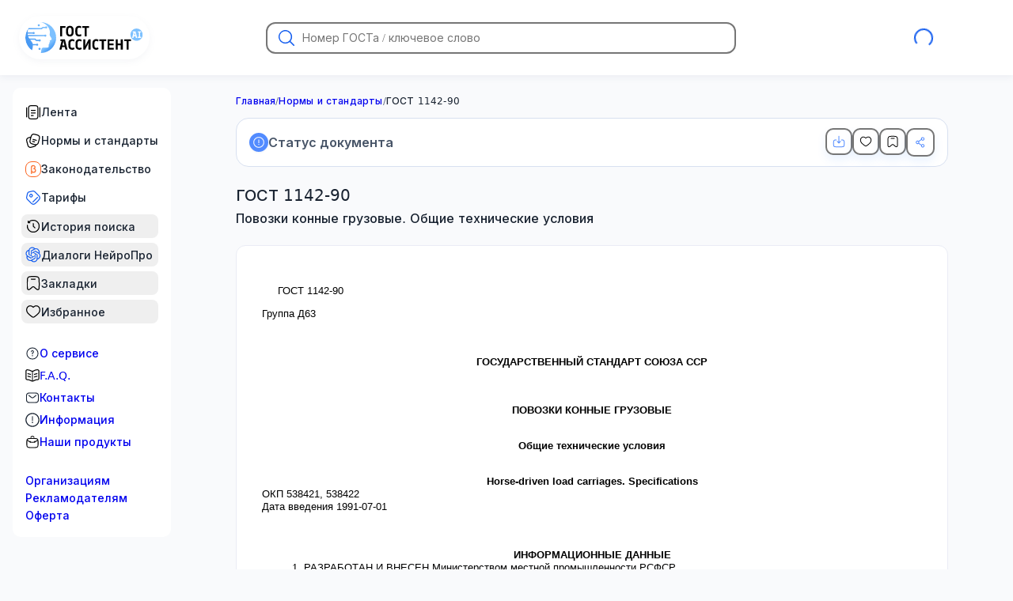

--- FILE ---
content_type: text/css; charset=UTF-8
request_url: https://gostassistent.ru/_next/static/chunks/ed6bb3f80204b895.css
body_size: 5886
content:
.style-module-scss-module__JQxEGa__footer{color:#344054;background-color:#fff;gap:2rem;padding:2.5rem;display:grid}.style-module-scss-module__JQxEGa__lists{gap:4.5rem}.style-module-scss-module__JQxEGa__lists span{line-height:1.2}.style-module-scss-module__JQxEGa__content{gap:4.5rem;display:grid}.style-module-scss-module__JQxEGa__contacts{flex-direction:column;flex:auto;align-items:flex-start;gap:1.5rem;display:flex}.style-module-scss-module__JQxEGa__rights{text-align:center}.style-module-scss-module__JQxEGa__static{display:grid}@media (max-width:1200px){.style-module-scss-module__JQxEGa__content,.style-module-scss-module__JQxEGa__lists{gap:2rem}}@media (min-width:47.9988em){.style-module-scss-module__JQxEGa__content{grid-template-columns:1fr auto}}@media (min-width:61.9988em){.style-module-scss-module__JQxEGa__lists{grid-template-columns:auto auto auto auto;align-items:start;display:grid}}@media (max-width:61.9988em){.style-module-scss-module__JQxEGa__lists{flex-direction:column-reverse;gap:2rem;display:flex}.style-module-scss-module__JQxEGa__grid:first-child{position:absolute;left:2.5rem}.style-module-scss-module__JQxEGa__grid:nth-child(2){display:none}}@media (max-width:47.9988em){.style-module-scss-module__JQxEGa__footer{padding:1rem}.style-module-scss-module__JQxEGa__content{gap:1.5rem}.style-module-scss-module__JQxEGa__grid:first-child{order:1;position:static;left:auto}}
.style-module-scss-module__fB7HWG__logo{display:none}@media (min-width:47.9988em){.style-module-scss-module__fB7HWG__logo{background:#fff;border-radius:100px;width:127px;height:45px;padding:.5rem;display:block;box-shadow:0 3px 8px #848ea514}}@media (min-width:61.9988em){.style-module-scss-module__fB7HWG__logo{width:165px;height:55px}}@media (max-width:47.9988em){.style-module-scss-module__fB7HWG__body{flex:auto}}
.swiper{overflow:hidden}.swiper-wrapper{box-sizing:content-box;width:100%;height:100%;display:flex;position:relative}.swiper-vertical .swiper-wrapper{flex-direction:column}.swiper-autoheight .swiper-wrapper{align-items:flex-start}.swiper-initialized .swiper-slide{flex-shrink:0}.swiper-android .swiper-slide,.swiper-android .swiper-wrapper{transform:translate(0,0)}.swiper-button-lock{display:none!important}.swiper-pagination{justify-content:center;gap:.5rem;display:flex}.swiper-absolute-bullets{position:absolute;bottom:.5rem;left:50%;transform:translate(-50%)}.swiper-pagination-bullet{cursor:pointer;opacity:.5;border-radius:100px;width:1.875rem;padding:.5rem 0;transition:opacity .3s;position:relative;transform:translateY(-50%)}.swiper-pagination-bullet:before{content:"";background:#fff;width:100%;height:.1875rem;position:absolute;top:50%;left:0;transform:translateY(-50%)}.swiper-pagination-bullet-active{opacity:1}.swiper-button-prev{display:none}.swiper-scrollbar{background-color:#18223026;border-radius:1rem;width:100%;height:.25rem}.swiper-scrollbar-drag{background-color:#182230;border-radius:1rem;height:100%}@media (any-hover:hover){.swiper-scrollbar-drag{cursor:pointer}}@media (max-width:29.9988em){.swiper-absolute-bullets{bottom:0}}
.style-module-scss-module__w3OWAq__item{border:1px solid #b2ccff;border-radius:.625rem;justify-content:center;align-items:center;gap:.625rem;padding:.5rem 1rem;display:flex;box-shadow:0 6px 12px #3f8cff1a}.style-module-scss-module__w3OWAq__item span{color:#528bff;font-size:.75rem;font-weight:600;line-height:150%}.style-module-scss-module__w3OWAq__item svg{width:1rem;height:1rem}@media (any-hover:hover){.style-module-scss-module__w3OWAq__item{transition:background-color .3s}.style-module-scss-module__w3OWAq__item:hover{background-color:#eaecf0}}.style-module-scss-module__w3OWAq__grid{justify-content:center;gap:.5rem;display:flex;position:relative}@media (max-width:47.9988em){.style-module-scss-module__w3OWAq__item{gap:.25rem;padding:.5rem}}
.style-module-scss-module__u2WVBa__link{color:#344054;align-items:center;gap:.5rem;font-weight:600;line-height:150%;display:flex}.style-module-scss-module__u2WVBa__link button{color:#528bff}
.style-module-scss-module__9AFbnq__title{align-items:center;gap:.25rem;display:flex}.style-module-scss-module__9AFbnq__title .style-module-scss-module__9AFbnq__icon{flex:0 0 2rem;width:2rem;height:2rem}.style-module-scss-module__9AFbnq__title span{font-size:.75rem;font-weight:700;line-height:1.5}
.style-module-scss-module__-kWy0W__flex{align-items:center;gap:.625rem;display:flex}.style-module-scss-module__-kWy0W__input{flex:auto;justify-content:center;margin:0 1.5rem;display:flex}.style-module-scss-module__-kWy0W__item{background-color:#f9fafb;border-radius:50%;flex:0 0 2.5rem;justify-content:center;align-items:center;width:2.5rem;height:2.5rem;transition:background-color .3s;display:flex;position:relative}.style-module-scss-module__-kWy0W__item svg{fill:#475467;width:1.25rem;height:1.25rem;transition:fill .3s}@media (any-hover:hover){.style-module-scss-module__-kWy0W__item{transition:background-color .3s,box-shadow .3s}.style-module-scss-module__-kWy0W__item:hover{box-shadow:0 0 5px #0000004d}}.style-module-scss-module__-kWy0W__item.style-module-scss-module__-kWy0W__active{background-color:#667085}.style-module-scss-module__-kWy0W__item.style-module-scss-module__-kWy0W__active svg{fill:#fff}.style-module-scss-module__-kWy0W__item>span{z-index:1;color:#fff;background-color:#f04438;border:1.5px solid #f9fafb;border-radius:50%;justify-content:center;align-items:center;width:.875rem;height:.875rem;font-size:.5rem;transition:transform .3s;display:flex;position:absolute;top:.5rem;left:1.25rem;transform:scale(0)}.style-module-scss-module__-kWy0W__item.style-module-scss-module__-kWy0W__message>span{transform:scale(1)}.style-module-scss-module__-kWy0W__item.style-module-scss-module__-kWy0W__message.style-module-scss-module__-kWy0W__active>span{transform:scale(0)}.style-module-scss-module__-kWy0W__onlyTouch,.style-module-scss-module__-kWy0W__burger,.style-module-scss-module__-kWy0W__onlyPc{display:none}.style-module-scss-module__-kWy0W__spinner{flex:0 0 180px;position:relative}@media (min-width:29.9988em){.style-module-scss-module__-kWy0W__callback{width:20rem}}@media (min-width:61.9988em){.style-module-scss-module__-kWy0W__onlyPc{display:block}}@media (max-width:61.9988em){.style-module-scss-module__-kWy0W__onlyTouch,.style-module-scss-module__-kWy0W__burger{display:block}.style-module-scss-module__-kWy0W__avatar{display:none}.style-module-scss-module__-kWy0W__button{width:2.125rem;padding:0!important}.style-module-scss-module__-kWy0W__button svg{fill:#fff;width:1rem;height:1rem}}@media (max-width:47.9988em){.style-module-scss-module__-kWy0W__burger{display:none}.style-module-scss-module__-kWy0W__avatar{display:block}.style-module-scss-module__-kWy0W__callback{width:18rem}.style-module-scss-module__-kWy0W__spinner{flex:0 0 120px}}
.styles-module-scss-module__IeJt7W__block{color:#182230;flex-direction:column;display:flex}.styles-module-scss-module__IeJt7W__message{border-radius:.75rem .75rem .75rem 0;max-width:25rem}.styles-module-scss-module__IeJt7W__assistant{background-color:#fff;gap:.5rem;padding:.75rem;display:grid}.styles-module-scss-module__IeJt7W__user{background-color:#edfcf2;align-self:flex-end;padding:.75rem .5rem}.styles-module-scss-module__IeJt7W__text{word-break:break-word;line-height:1.5}.styles-module-scss-module__IeJt7W__text a,.styles-module-scss-module__IeJt7W__text button{color:#528bff}@media (any-hover:hover){.styles-module-scss-module__IeJt7W__text a,.styles-module-scss-module__IeJt7W__text button{cursor:pointer;transition:color .3s}.styles-module-scss-module__IeJt7W__text a:hover,.styles-module-scss-module__IeJt7W__text button:hover{color:#155eef}}.styles-module-scss-module__IeJt7W__dots{justify-content:center;gap:.25rem;display:inline-flex}.styles-module-scss-module__IeJt7W__dots span{background-color:#182230;border-radius:50%;width:5px;height:5px}.styles-module-scss-module__IeJt7W__actions{align-items:center;margin-top:.5rem;display:flex}.styles-module-scss-module__IeJt7W__markdown strong{font-weight:600}.styles-module-scss-module__IeJt7W__markdown table{border-radius:8px;width:100%;overflow:hidden;box-shadow:0 1px 3px #0000001a}.styles-module-scss-module__IeJt7W__markdown td{padding:.25rem}.styles-module-scss-module__IeJt7W__markdown th{color:#4b5563;background-color:#f9fafb;font-weight:600}.styles-module-scss-module__IeJt7W__markdown tr:nth-child(2n){background-color:#f9fafb}.styles-module-scss-module__IeJt7W__markdown tr:hover{background-color:#f3f4f6}.styles-module-scss-module__IeJt7W__markdown hr{border-top:2px dashed #d1d5db}.styles-module-scss-module__IeJt7W__markdown>:not(:last-child){margin-bottom:.5rem}.styles-module-scss-module__IeJt7W__markdown h1,.styles-module-scss-module__IeJt7W__markdown h2,.styles-module-scss-module__IeJt7W__markdown h3{font-size:1rem}@media (max-width:47.9988em){.styles-module-scss-module__IeJt7W__message{max-width:95%}}
.style-module-scss-module__oKt57W__header{border-bottom:1px solid #d8e0f0;align-items:center;padding:1rem;display:flex}.style-module-scss-module__oKt57W__arrow{padding:.25rem}.style-module-scss-module__oKt57W__arrow:not(:last-child){margin-right:1rem}.style-module-scss-module__oKt57W__title{font-size:1rem;font-weight:500}.style-module-scss-module__oKt57W__content{padding:0 1rem 1rem}.style-module-scss-module__oKt57W__content>:not(:last-child){border-bottom:1px solid #d8e0f0}.style-module-scss-module__oKt57W__block{align-items:center;gap:1rem;margin:0 -1rem;padding:.75rem 1rem;display:flex;position:relative}.style-module-scss-module__oKt57W__link{width:100%;height:100%;position:absolute;top:0;left:0}.style-module-scss-module__oKt57W__info{gap:.25rem;display:grid}.style-module-scss-module__oKt57W__info span{font-weight:500}.style-module-scss-module__oKt57W__menu>:not(:last-child){border-bottom:1px solid #d8e0f0}.style-module-scss-module__oKt57W__menu>ul{padding:1rem 0}.style-module-scss-module__oKt57W__menu>a{display:inline-block}.style-module-scss-module__oKt57W__menu:not(:last-child){margin-bottom:1rem}.style-module-scss-module__oKt57W__wrapper{display:none}@media (max-width:61.9988em){.style-module-scss-module__oKt57W__wrapper{z-index:100;color:#182230;background-color:#fff;width:100%;height:100%;display:block;position:fixed;top:0;overflow:auto}}
.style-module-scss-module__Z-gReW__body{background-color:#fff;border-radius:1rem;align-items:center;gap:.5rem;padding:.25rem .5rem;display:flex;box-shadow:0 3px 8px -6px #848ea566}.style-module-scss-module__Z-gReW__label{color:#182230;background:#ffeae9;border-radius:100px;flex:auto;align-items:center;gap:.5rem;padding:.25rem;font-weight:500;line-height:1.21;display:flex}.style-module-scss-module__Z-gReW__icon{color:#fff;background-color:#f04438;border-radius:50%;flex:0 0 1rem;justify-content:center;align-items:center;height:1rem;font-size:.75rem;display:flex}@media (max-width:47.9988em){.style-module-scss-module__Z-gReW__label{border-radius:.5rem}}
.style-module-scss-module__FdRrNq__body{z-index:17;background-color:#eaecf0;width:28.125rem;height:calc(100% - 5.9375rem);padding:1rem .25rem .5rem .5rem;transition:transform .3s;position:fixed;bottom:0;transform:translate(100%)}.style-module-scss-module__FdRrNq__body.style-module-scss-module__FdRrNq__gpt{grid-template-rows:1fr 6.5rem;gap:1.25rem;display:grid;right:.25px}.style-module-scss-module__FdRrNq__body.style-module-scss-module__FdRrNq__visible{transform:translate(0)}.style-module-scss-module__FdRrNq__body.style-module-scss-module__FdRrNq__visible.style-module-scss-module__FdRrNq__gpt{box-shadow:0 0 5px #0000004d}.style-module-scss-module__FdRrNq__body.style-module-scss-module__FdRrNq__visible.style-module-scss-module__FdRrNq__laws{box-shadow:0 6px 12px #a5abb733}.style-module-scss-module__FdRrNq__body.style-module-scss-module__FdRrNq__free{height:calc(100% - 10.3125rem);transition:top .3s,height .3s,transform .5s}.style-module-scss-module__FdRrNq__body.style-module-scss-module__FdRrNq__laws{background-color:#fff;flex-direction:column;display:flex;right:0}body:has(.banner) .style-module-scss-module__FdRrNq__body.style-module-scss-module__FdRrNq__laws{height:calc(100% - 10.3125rem)}.style-module-scss-module__FdRrNq__overlay{z-index:16;background:#0009;width:100%;height:100%;position:fixed;top:0;right:-100%}.style-module-scss-module__FdRrNq__overlay.style-module-scss-module__FdRrNq__visible{right:0}.style-module-scss-module__FdRrNq__wrapper{flex-direction:column;justify-content:flex-end;display:flex;overflow:auto}.style-module-scss-module__FdRrNq__messages{scroll-behavior:smooth;height:100%;padding:0 .25rem 0 0;position:relative;overflow-x:hidden}@media (min-width:61.9988em){.style-module-scss-module__FdRrNq__overlay{display:none}.style-module-scss-module__FdRrNq__pcButton{display:flex}.style-module-scss-module__FdRrNq__touchButton{display:none}}@media (max-width:61.9988em){.style-module-scss-module__FdRrNq__touchButton{border-radius:100px;justify-self:center;padding:.25rem 2rem;display:flex;position:sticky;bottom:2rem;right:auto;box-shadow:0 0 35px #8497bb73}.style-module-scss-module__FdRrNq__pcButton{display:none}.style-module-scss-module__FdRrNq__iconLaws{border-radius:100px;width:100%;position:sticky;left:0}}@media (max-width:47.9988em){.style-module-scss-module__FdRrNq__body{width:88%;height:calc(100% - 3.75rem)!important}}
.style-module-scss-module__056-IG__list{display:grid}.style-module-scss-module__056-IG__list.style-module-scss-module__056-IG__gap{gap:.375rem}.style-module-scss-module__056-IG__li{position:relative}.style-module-scss-module__056-IG__item{color:#182230;align-items:center;gap:.5rem;width:100%;padding:.3125rem 0;font-weight:500;transition:color .3s;display:flex}.style-module-scss-module__056-IG__item span{white-space:nowrap}.style-module-scss-module__056-IG__item svg{fill:#182230;flex:0 0 1.125rem;width:1.125rem;height:1.125rem;transition:fill .3s;display:block}@media (any-hover:hover){.style-module-scss-module__056-IG__item{transition:color .3s}.style-module-scss-module__056-IG__item:hover{color:#155eef}.style-module-scss-module__056-IG__item:hover svg{fill:#155eef}}.style-module-scss-module__056-IG__item.style-module-scss-module__056-IG__decor{border-radius:.5rem;margin:0 0 0 -.3125rem;padding:.3125rem;transition:background-color .3s}.style-module-scss-module__056-IG__item.style-module-scss-module__056-IG__decor svg{fill:#155eef;flex:0 0 1.25rem;width:1.25rem;height:1.25rem}.style-module-scss-module__056-IG__item.style-module-scss-module__056-IG__decor.style-module-scss-module__056-IG__active{color:#155eef;background-color:#eff4ff}.style-module-scss-module__056-IG__item.style-module-scss-module__056-IG__decor.style-module-scss-module__056-IG__active:before{transform:scale(1)}.style-module-scss-module__056-IG__item.style-module-scss-module__056-IG__decor.style-module-scss-module__056-IG__active svg{fill:#ee46bc}@media (any-hover:hover){.style-module-scss-module__056-IG__item.style-module-scss-module__056-IG__decor:before{content:"";background-color:#ee46bc;border-radius:0 .5rem .5rem 0;width:.125rem;height:100%;transition:transform .5s;position:absolute;top:0;left:0;transform:scale(0)}.style-module-scss-module__056-IG__item.style-module-scss-module__056-IG__decor.style-module-scss-module__056-IG__active{color:#155eef;background-color:#eff4ff}.style-module-scss-module__056-IG__item.style-module-scss-module__056-IG__decor.style-module-scss-module__056-IG__active:before{transform:scale(1)}.style-module-scss-module__056-IG__item.style-module-scss-module__056-IG__decor.style-module-scss-module__056-IG__active svg{fill:#ee46bc}.style-module-scss-module__056-IG__item.style-module-scss-module__056-IG__decor:hover{color:#155eef;background-color:#eff4ff}.style-module-scss-module__056-IG__item.style-module-scss-module__056-IG__decor:hover:before{transform:scale(1)}.style-module-scss-module__056-IG__item.style-module-scss-module__056-IG__decor:hover svg{fill:#ee46bc}}.style-module-scss-module__056-IG__item.style-module-scss-module__056-IG__active{color:#155eef}.style-module-scss-module__056-IG__item.style-module-scss-module__056-IG__active svg{fill:#155eef}@media (min-width:61.9988em){.style-module-scss-module__056-IG__li{padding:0 1rem}}@media (max-width:61.9988em){.style-module-scss-module__056-IG__list{border-bottom:1px solid #d8e0f0;padding:0 0 1rem}.style-module-scss-module__056-IG__list.style-module-scss-module__056-IG__gap{gap:0}}
.style-module-scss-module__A7-Jdq__body{text-align:center;-webkit-backdrop-filter:blur(2px);backdrop-filter:blur(2px);color:#182230;background:#ffffffe6;flex-direction:column;align-items:center;gap:1.5rem;width:100%;padding:3rem 7rem;display:flex;position:absolute;bottom:0;left:0}.style-module-scss-module__A7-Jdq__image{width:199px;height:139px}.style-module-scss-module__A7-Jdq__title{font-size:1.5rem;font-weight:600;line-height:1.3}.style-module-scss-module__A7-Jdq__text{line-height:150%}.style-module-scss-module__A7-Jdq__buttons{gap:1rem;display:flex}@media (min-width:47.9988em){.style-module-scss-module__A7-Jdq__text{font-size:1rem}.style-module-scss-module__A7-Jdq__buttons{justify-content:center}}@media (max-width:61.9988em){.style-module-scss-module__A7-Jdq__body{padding:3rem}}@media (max-width:47.9988em){.style-module-scss-module__A7-Jdq__image{width:150px;height:105px}.style-module-scss-module__A7-Jdq__title{font-size:1.25rem}.style-module-scss-module__A7-Jdq__body{padding:3rem 2.5rem}}@media (max-width:29.9988em){.style-module-scss-module__A7-Jdq__buttons{flex-direction:column;align-items:center;gap:1.5rem}.style-module-scss-module__A7-Jdq__body{padding:2rem}}
.style-module-scss-module__zack5a__flex{gap:3.5rem;display:flex}.style-module-scss-module__zack5a__flex>*{flex:0 50%}.style-module-scss-module__zack5a__link{color:#528bff;align-items:center;gap:.5rem;display:flex}.style-module-scss-module__zack5a__link svg{fill:#528bff;flex:0 0 1rem;height:1rem}.style-module-scss-module__zack5a__link:first-child{justify-content:flex-start}.style-module-scss-module__zack5a__link:last-child{justify-content:flex-end}.style-module-scss-module__zack5a__link:last-child svg{transform:rotate(-180deg)}.style-module-scss-module__zack5a__link span{white-space:nowrap}@media (any-hover:hover){.style-module-scss-module__zack5a__link{transition:color .3s}.style-module-scss-module__zack5a__link svg{transition:fill .3s}.style-module-scss-module__zack5a__link:hover{color:#2970ff}.style-module-scss-module__zack5a__link:hover svg{fill:#2970ff}}@media (min-width:47.9988em){.style-module-scss-module__zack5a__flex{align-items:center}}@media (max-width:76.3113em){.style-module-scss-module__zack5a__flex{gap:1rem}}@media (max-width:47.9988em){.style-module-scss-module__zack5a__flex{flex-direction:column;gap:1.5rem;margin:0 .25rem}.style-module-scss-module__zack5a__flex>*{justify-content:center;display:flex}}@media (max-width:29.9988em){.style-module-scss-module__zack5a__flex span{text-overflow:ellipsis;max-width:330px;overflow:hidden}}
.style-module-scss-module__nbRReG__menu{background-color:#fff;gap:1.5rem;padding:1rem 0;font-weight:500;display:grid}.style-module-scss-module__nbRReG__list{gap:0!important}.style-module-scss-module__nbRReG__list a{color:#667085;padding:.25rem 1rem}@media (min-width:61.9988em){.style-module-scss-module__nbRReG__menu{z-index:2;border-radius:.625rem;position:sticky;top:6.9375rem}body:has(.banner) .style-module-scss-module__nbRReG__menu{top:11.3125rem}}@media (max-width:61.9988em){.style-module-scss-module__nbRReG__menu{gap:1rem}.style-module-scss-module__nbRReG__list a{padding:.25rem 0}}
.style-module-scss-module__IzOE_a__flex{border-radius:.625rem;align-items:center;gap:1.5rem;display:flex;position:relative}@media (max-width:47.9988em){.style-module-scss-module__IzOE_a__flex{gap:.5rem}}
.style-module-scss-module__8aO0Wq__title{color:#004eeb;align-items:center;gap:.5rem;line-height:1.2;display:inline-flex}.style-module-scss-module__8aO0Wq__title:before{content:"";background-color:#b2ccff;border-radius:50%;flex:0 0 .375rem;height:.375rem}.style-module-scss-module__8aO0Wq__title.style-module-scss-module__8aO0Wq__active{color:#155eef}@media (any-hover:hover){.style-module-scss-module__8aO0Wq__title{cursor:pointer;transition:color .3s}.style-module-scss-module__8aO0Wq__title:hover{color:#2970ff}}@media (min-width:47.9988em){.style-module-scss-module__8aO0Wq__title{font-size:1rem}}
.style-module-scss-module__gx06Wa__block{background-color:#fff;border-radius:.625rem;margin:.5rem 0 0;padding:1rem}.style-module-scss-module__gx06Wa__title{font-weight:500}.style-module-scss-module__gx06Wa__title:not(:last-child){margin-bottom:.5rem}.style-module-scss-module__gx06Wa__description{word-break:break-word;line-height:1.5}
.style-module-scss-module__GEE2GW__body{gap:2rem;padding:2rem 0;display:grid}.style-module-scss-module__GEE2GW__title{justify-self:center}.style-module-scss-module__GEE2GW__grid{grid-template-columns:18.125rem;justify-content:center;gap:1rem;display:grid}.style-module-scss-module__GEE2GW__grid.style-module-scss-module__GEE2GW__small{grid-template-columns:repeat(2,1fr)}.style-module-scss-module__GEE2GW__grid.style-module-scss-module__GEE2GW__medium,.style-module-scss-module__GEE2GW__grid.style-module-scss-module__GEE2GW__large{grid-template-columns:repeat(3,1fr)}.style-module-scss-module__GEE2GW__list{gap:1rem;display:grid}.style-module-scss-module__GEE2GW__list li{align-items:center;gap:.75rem;line-height:1.25;display:inline-flex}.style-module-scss-module__GEE2GW__item{color:#344054;background-color:#fff;border:1px solid #0000;border-radius:1rem;grid-template-rows:auto 1fr auto;gap:1rem;padding:2.5rem 1.25rem 1rem;display:grid;box-shadow:0 6px 12px #a5abb733}.style-module-scss-module__GEE2GW__item.style-module-scss-module__GEE2GW__active{border:1px solid #004eeb;position:relative}.style-module-scss-module__GEE2GW__absolute{color:#fff;background-color:#004eeb;border-radius:0 0 .5rem .5rem;padding:.25rem .5rem;font-size:.625rem;font-weight:600;line-height:1.5;display:inline-block;position:absolute;top:0;left:1rem}.style-module-scss-module__GEE2GW__header{align-content:start;gap:.25rem;display:grid}.style-module-scss-module__GEE2GW__subtitle{text-transform:uppercase;font-size:1rem;font-weight:600;line-height:1.5}.style-module-scss-module__GEE2GW__subtitle:not(:last-child){margin-bottom:.25rem}.style-module-scss-module__GEE2GW__price{font-size:2rem;font-weight:700}.style-module-scss-module__GEE2GW__label{color:#667085;font-size:.75rem}.style-module-scss-module__GEE2GW__beta{font-size:.625rem;position:absolute;bottom:100%;left:100%;transform:translateY(50%)}@media (max-width:76.3113em){.style-module-scss-module__GEE2GW__grid.style-module-scss-module__GEE2GW__large,.style-module-scss-module__GEE2GW__grid.style-module-scss-module__GEE2GW__medium{grid-template-columns:repeat(2,1fr)}}@media (max-width:47.9988em){.style-module-scss-module__GEE2GW__grid{padding:0 .5rem;grid-template-columns:1fr!important}.style-module-scss-module__GEE2GW__body{padding:.5rem 0}}
.style-module-scss-module__kejNVW__body{gap:1.5rem;display:grid}.style-module-scss-module__kejNVW__title{color:#182230;font-size:1.25rem;font-weight:500;line-height:1.2}.style-module-scss-module__kejNVW__wrapper{background-color:#fff;border-radius:1.5rem;align-content:start;gap:1.5rem;padding:1.5rem;display:grid}.style-module-scss-module__kejNVW__doc{flex-direction:column;gap:1rem;line-height:1.3;display:flex;overflow:hidden}.style-module-scss-module__kejNVW__doc>p{word-break:break-word}.style-module-scss-module__kejNVW__doc>p[align=right]{margin:-.75rem 0 0}.style-module-scss-module__kejNVW__doc a{color:#528bff}@media (any-hover:hover){.style-module-scss-module__kejNVW__doc a{transition:color .3s}.style-module-scss-module__kejNVW__doc a:hover{color:#2970ff}}.style-module-scss-module__kejNVW__bold{font-size:1.125rem;font-weight:700}.style-module-scss-module__kejNVW__bold:not(:last-child){margin-bottom:1rem}.style-module-scss-module__kejNVW__link{color:#004eeb;font-size:1.25rem;line-height:1.21}@media (any-hover:hover){.style-module-scss-module__kejNVW__link{transition:color .3s}.style-module-scss-module__kejNVW__link:hover{color:#2970ff}}@media (max-width:47.9988em){.style-module-scss-module__kejNVW__body{gap:1.5rem}.style-module-scss-module__kejNVW__wrapper{border-radius:1rem;margin:0 -.5rem;padding:1rem}.style-module-scss-module__kejNVW__title{padding:0 .5rem;font-size:1.125rem}.style-module-scss-module__kejNVW__link{padding:0 .5rem}}
.style-module-scss-module__jlcHjq__block{background-color:#fff;border-radius:.625rem;position:relative}.style-module-scss-module__jlcHjq__cover{border-radius:.625rem;height:9.375rem;position:relative;overflow:hidden}.style-module-scss-module__jlcHjq__profile{align-items:flex-start;margin:-3.24rem 0 0;padding:0 1.5rem 1.5rem 2rem;display:flex}.style-module-scss-module__jlcHjq__avatar{position:relative}.style-module-scss-module__jlcHjq__avatar .style-module-scss-module__jlcHjq__decor{position:absolute;top:50%;left:50%;transform:translate(-50%,-50%)}.style-module-scss-module__jlcHjq__content{flex:auto;gap:1rem;padding:4rem 1rem 0;display:grid}.style-module-scss-module__jlcHjq__content>span{margin:-.5rem 0 0}.style-module-scss-module__jlcHjq__hashtags{flex-wrap:wrap;gap:.5rem;display:flex}@media (any-hover:hover){.style-module-scss-module__jlcHjq__icon{transition:color .3s}.style-module-scss-module__jlcHjq__icon:hover{color:red}}.style-module-scss-module__jlcHjq__actions{gap:.5rem!important}.style-module-scss-module__jlcHjq__button{box-shadow:none important;-webkit-backdrop-filter:blur(.25rem)!important;backdrop-filter:blur(.25rem)!important;background-color:#0003!important;position:absolute!important}.style-module-scss-module__jlcHjq__button svg{fill:#fff!important}@media (any-hover:hover){.style-module-scss-module__jlcHjq__button{transition:background-color .3s!important}.style-module-scss-module__jlcHjq__button:hover{background-color:#fff3!important}.style-module-scss-module__jlcHjq__button:hover svg{fill:#fff!important}}.style-module-scss-module__jlcHjq__settings{gap:.5rem;display:flex}@media (min-width:47.9988em){.style-module-scss-module__jlcHjq__actions{align-self:flex-end}.style-module-scss-module__jlcHjq__button{bottom:.5rem;right:.5rem}.style-module-scss-module__jlcHjq__settings{align-self:flex-end}}@media (max-width:47.9988em){.style-module-scss-module__jlcHjq__profile{flex-direction:column;align-items:center}.style-module-scss-module__jlcHjq__content{text-align:center;justify-content:center;padding:.5rem 0 0}.style-module-scss-module__jlcHjq__content>:first-child{justify-self:center}.style-module-scss-module__jlcHjq__content:not(:last-child){margin-bottom:1rem}.style-module-scss-module__jlcHjq__settings{position:absolute;top:.5rem;right:.5rem}.style-module-scss-module__jlcHjq__hashtags{justify-content:center}.style-module-scss-module__jlcHjq__button{top:.5rem;left:.5rem}.style-module-scss-module__jlcHjq__center{justify-content:center}}
.style-module-scss-module__rDKtJq__body{gap:2rem;padding:1rem 0;display:grid}.style-module-scss-module__rDKtJq__loader{height:10rem;position:relative}@media (max-width:61.9988em){.style-module-scss-module__rDKtJq__body{padding:.5rem 0}}@media (max-width:47.9988em){.style-module-scss-module__rDKtJq__body{gap:1.5rem}.style-module-scss-module__rDKtJq__loader{height:8.5rem}}
.style-module-scss-module__IVa6qq__body{border-radius:.75rem;padding:1.5rem;position:relative;overflow:hidden}.style-module-scss-module__IVa6qq__body:not(:last-child){margin-bottom:.5rem}.style-module-scss-module__IVa6qq__body svg{z-index:4;width:30%;height:100%;position:absolute;bottom:0;right:.5rem}.style-module-scss-module__IVa6qq__content{z-index:3;color:#293056;background:linear-gradient(95deg,#ffffffe6 44.07%,#fff0 104.41%);border:1px solid #fff;border-radius:2rem;padding:2rem;line-height:1.6;position:relative;box-shadow:0 4px 20px #3184ff26}.style-module-scss-module__IVa6qq__title{text-transform:uppercase;max-width:70%;font-size:1.375rem;font-weight:900}.style-module-scss-module__IVa6qq__title span{color:#155eef}.style-module-scss-module__IVa6qq__title:not(:last-child){margin-bottom:1rem}.style-module-scss-module__IVa6qq__text{max-width:70%;font-size:1rem;font-weight:600}.style-module-scss-module__IVa6qq__text:not(:last-child){margin-bottom:.5rem}.style-module-scss-module__IVa6qq__bg{width:100%;height:100%;position:absolute;top:0;left:0}.style-module-scss-module__IVa6qq__button{z-index:1;background:linear-gradient(90deg,#1687ec 0%,#7ec1fe 100%);border-radius:.75rem;margin:.5rem 0 0;display:inline-block;position:relative;overflow:hidden;box-shadow:0 6px 12px #3f8cff42}.style-module-scss-module__IVa6qq__button span{color:#fff;padding:.75rem 1rem;font-size:1rem;font-weight:700;display:inline-block}@media (any-hover:hover){.style-module-scss-module__IVa6qq__button span{transition:background-color .3s}.style-module-scss-module__IVa6qq__button:hover span{background-color:#2970ff}}@media (max-width:61.9988em){.style-module-scss-module__IVa6qq__title{font-size:1rem}}@media (max-width:47.9988em){.style-module-scss-module__IVa6qq__title{font-weight:700}.style-module-scss-module__IVa6qq__text{font-size:.875rem}.style-module-scss-module__IVa6qq__button{justify-self:stretch}.style-module-scss-module__IVa6qq__body{padding:.75rem}.style-module-scss-module__IVa6qq__body svg{z-index:2;width:50%;height:100%}.style-module-scss-module__IVa6qq__content{border-radius:1rem;padding:.75rem}}
.style-module-scss-module__SkLElq__title{color:#182230;font-size:1.25rem;line-height:1.3}@media (max-width:47.9988em){.style-module-scss-module__SkLElq__body{padding:0 .5rem}}


--- FILE ---
content_type: text/css; charset=UTF-8
request_url: https://gostassistent.ru/_next/static/chunks/acbb022838d27b9e.css
body_size: 10038
content:
.style-module-scss-module__JXUG3G__body{border-radius:1rem;gap:.5rem;padding:1.5rem;display:grid;box-shadow:0 1px 2px #b8c8e038}.style-module-scss-module__JXUG3G__body.style-module-scss-module__JXUG3G__default{background:#fff;border-bottom:1px solid #d5d9eb;position:relative}.style-module-scss-module__JXUG3G__body.style-module-scss-module__JXUG3G__default .style-module-scss-module__JXUG3G__title,.style-module-scss-module__JXUG3G__body.style-module-scss-module__JXUG3G__default .style-module-scss-module__JXUG3G__text{color:#101828}.style-module-scss-module__JXUG3G__body.style-module-scss-module__JXUG3G__primary{background:#155eef}.style-module-scss-module__JXUG3G__body.style-module-scss-module__JXUG3G__green{background-color:#16b364}.style-module-scss-module__JXUG3G__body.style-module-scss-module__JXUG3G__grid{background-color:#fff}.style-module-scss-module__JXUG3G__body.style-module-scss-module__JXUG3G__grid .style-module-scss-module__JXUG3G__title{color:#00359e}.style-module-scss-module__JXUG3G__title{color:#fff;align-items:center;gap:.5rem;font-size:1.5rem;font-weight:700;line-height:1.2;display:flex}.style-module-scss-module__JXUG3G__title span{font-size:1rem;font-weight:600;line-height:150%}.style-module-scss-module__JXUG3G__text{color:#fff;line-height:171%}@media (min-width:47.9988em){.style-module-scss-module__JXUG3G__grid{grid-template-columns:1fr auto}}@media (max-width:47.9988em){.style-module-scss-module__JXUG3G__title{flex-wrap:wrap;font-size:1.25rem}.style-module-scss-module__JXUG3G__title span{flex:100%}.style-module-scss-module__JXUG3G__body{padding:1rem}.style-module-scss-module__JXUG3G__body.style-module-scss-module__JXUG3G__primary,.style-module-scss-module__JXUG3G__body.style-module-scss-module__JXUG3G__green{margin:1rem}}
.style-module-scss-module__wy74LG__body{border-radius:1.5rem;overflow:hidden}.style-module-scss-module__wy74LG__body>:not(:last-child){position:relative}.style-module-scss-module__wy74LG__body>:not(:last-child):before{content:"";z-index:1;background-color:#d5d9eb;width:calc(100% - 3rem);height:1px;position:absolute;bottom:0;left:50%;transform:translate(-50%)}@media (max-width:47.9988em){.style-module-scss-module__wy74LG__body{border-radius:1rem}}
.style-module-scss-module__TLkXqG__sale{color:#fff;white-space:nowrap;background:#fb641f;border-radius:1rem;font-size:.75rem;font-weight:700;line-height:1;display:inline-flex}.style-module-scss-module__TLkXqG__sale.style-module-scss-module__TLkXqG__small{justify-self:flex-start;padding:.125rem .375rem}.style-module-scss-module__TLkXqG__sale.style-module-scss-module__TLkXqG__normal{padding:.25rem .5rem}
.style-module-scss-module__Wo_FYq__item{color:#182230;background-color:#fff;align-items:center;gap:1rem;min-height:5rem;padding:.5rem 1.5rem;font-weight:500;line-height:150%;display:flex;position:relative}.style-module-scss-module__Wo_FYq__item.style-module-scss-module__Wo_FYq__bold>:first-child{font-weight:700}.style-module-scss-module__Wo_FYq__item.style-module-scss-module__Wo_FYq__header{font-size:1rem;font-weight:700}.style-module-scss-module__Wo_FYq__label{flex:0 0 9.375rem}.style-module-scss-module__Wo_FYq__label svg{display:inline-block}.style-module-scss-module__Wo_FYq__label:first-child{flex:auto}.style-module-scss-module__Wo_FYq__label:not(:first-child){text-align:center;justify-content:center;align-items:center;display:flex}.style-module-scss-module__Wo_FYq__label.style-module-scss-module__Wo_FYq__gap{gap:.5rem;line-height:1}.style-module-scss-module__Wo_FYq__sublabel{display:none}.style-module-scss-module__Wo_FYq__value{color:#182230;white-space:nowrap;font-weight:600}@media (min-width:47.9988em){.style-module-scss-module__Wo_FYq__item,.style-module-scss-module__Wo_FYq__item.style-module-scss-module__Wo_FYq__bold>:first-child{font-size:1rem}.style-module-scss-module__Wo_FYq__mobile{display:none!important}}@media (max-width:47.9988em){.style-module-scss-module__Wo_FYq__item{min-height:4rem;padding:.625rem 1rem;line-height:1.25}.style-module-scss-module__Wo_FYq__mobile{white-space:nowrap}.style-module-scss-module__Wo_FYq__label{flex:0 0 7.5rem;gap:.25rem;display:grid}.style-module-scss-module__Wo_FYq__label:last-child{justify-content:center}.style-module-scss-module__Wo_FYq__bold .style-module-scss-module__Wo_FYq__label{gap:.625rem}.style-module-scss-module__Wo_FYq__hidden{display:none!important}.style-module-scss-module__Wo_FYq__sublabel{color:#475467;align-items:center;gap:.25rem;font-size:.875rem;font-weight:400;line-height:1.5;display:flex}.style-module-scss-module__Wo_FYq__sublabel svg{display:block}}@media (max-width:29.9988em){.style-module-scss-module__Wo_FYq__label{flex:0 7.5rem}.style-module-scss-module__Wo_FYq__label>div{max-width:14rem}}
.style-module-scss-module__jXxbvG__body{background-color:#fff;border-bottom:3px solid #f04438;border-radius:1rem;gap:1rem;padding:1rem 1.5rem;display:grid}.style-module-scss-module__jXxbvG__flex{align-items:center;gap:1rem;display:flex;position:relative}.style-module-scss-module__jXxbvG__text{color:#344054;font-size:1rem;font-weight:600;line-height:1.5}@media (min-width:29.9988em){.style-module-scss-module__jXxbvG__flex{justify-self:start}}@media (max-width:76.3113em){.style-module-scss-module__jXxbvG__body{flex-wrap:wrap}}@media (max-width:47.9988em){.style-module-scss-module__jXxbvG__body{padding:1rem}.style-module-scss-module__jXxbvG__flex>*{flex:auto}}@media (max-width:29.9988em){.style-module-scss-module__jXxbvG__flex{flex-direction:column}.style-module-scss-module__jXxbvG__flex>*{width:100%}}
.style-module-scss-module__IsSPDG__body>:not(:last-child){position:relative}.style-module-scss-module__IsSPDG__body>:not(:last-child):before{content:"";z-index:1;background-color:#d5d9eb;width:calc(100% - 3rem);height:1px;position:absolute;bottom:0;left:50%;transform:translate(-50%)}@media (max-width:47.9988em){.style-module-scss-module__IsSPDG__body{border-radius:1rem}}
.style-module-scss-module__VOieZG__body{background:#f9fafc;border-radius:.75rem;justify-self:center;align-items:center;min-width:7.5rem;padding:.25rem;display:flex}.style-module-scss-module__VOieZG__count{text-align:center;color:#182230;flex:auto;font-weight:600;line-height:150%}.style-module-scss-module__VOieZG__button{background-color:#fff;border-radius:.5rem;justify-content:center;align-items:center;width:2rem;height:2rem;padding:.25rem;display:flex}.style-module-scss-module__VOieZG__button svg{fill:#182230;width:1.5rem;height:1.5rem}@media (any-hover:hover){.style-module-scss-module__VOieZG__button svg{transition:fill .3s}.style-module-scss-module__VOieZG__button:hover svg{fill:#155eef}}
.style-module-scss-module__zrCuhW__title{color:#344054;font-size:2rem;font-weight:700}@media (max-width:61.9988em){.style-module-scss-module__zrCuhW__title{font-size:1.5rem}}@media (max-width:47.9988em){.style-module-scss-module__zrCuhW__title{font-size:1.25rem}}
.styles-module-scss-module__7NCe_W__option{color:#667085;padding:.75rem 1rem;line-height:1.2}.styles-module-scss-module__7NCe_W__option:not(:last-child){border-bottom:1px solid #f9fafb}.styles-module-scss-module__7NCe_W__option.styles-module-scss-module__7NCe_W__active{background-color:#333}@media (any-hover:hover){.styles-module-scss-module__7NCe_W__option{cursor:pointer;transition:background-color .3s}.styles-module-scss-module__7NCe_W__option:hover{background-color:#fcfcfd}}
.styles-module-scss-module__XUI1ia__wrapper{z-index:5;background-color:#fff;border:1px solid #d8e0f0;border-radius:.75rem;flex-direction:column;align-items:center;min-width:4.5rem;display:flex;position:relative;box-shadow:0 1px 2px #b8c8e038}.styles-module-scss-module__XUI1ia__wrapper.styles-module-scss-module__XUI1ia__medium{min-height:2rem}.styles-module-scss-module__XUI1ia__wrapper.styles-module-scss-module__XUI1ia__large{min-height:2.5rem}.styles-module-scss-module__XUI1ia__wrapper.styles-module-scss-module__XUI1ia__isOpen{z-index:6}.styles-module-scss-module__XUI1ia__wrapper.styles-module-scss-module__XUI1ia__disabled{pointer-events:none;background-color:#b2b8c2}.styles-module-scss-module__XUI1ia__wrapper.styles-module-scss-module__XUI1ia__error{border:1px solid #f04438}@media (any-hover:hover){.styles-module-scss-module__XUI1ia__wrapper{cursor:pointer;transition:border .3s,box-shadow .3s}.styles-module-scss-module__XUI1ia__wrapper:hover{border:1px solid #155eef;box-shadow:0 0 8px #3f8cff40}}.styles-module-scss-module__XUI1ia__placeholder{z-index:1;cursor:pointer;color:#667085;flex:auto;align-items:center;width:100%;padding:0 1.75rem 0 1rem;line-height:1.2;transition:color .3s;display:flex;position:relative}.styles-module-scss-module__XUI1ia__placeholder.styles-module-scss-module__XUI1ia__active{color:#182230}.styles-module-scss-module__XUI1ia__arrow{align-items:center;height:100%;display:flex;position:absolute;top:0;right:1rem}.styles-module-scss-module__XUI1ia__arrow svg{fill:#155eef;flex:0 0 .75rem;height:.75rem;transition:transform .3s;display:block;transform:rotate(90deg)}.styles-module-scss-module__XUI1ia__arrow.styles-module-scss-module__XUI1ia__rotate svg{transform:rotate(-90deg)}.styles-module-scss-module__XUI1ia__select{background:#fff;border:1px solid #d8e0f0;border-radius:.625rem;width:100%;position:absolute;left:0;box-shadow:0 1px 2px #b8c8e038}.styles-module-scss-module__XUI1ia__select.styles-module-scss-module__XUI1ia__top{top:calc(100% + .25rem)}.styles-module-scss-module__XUI1ia__select.styles-module-scss-module__XUI1ia__bottom{bottom:calc(100% + .25rem)}.styles-module-scss-module__XUI1ia__scroll{max-height:32rem;margin:.25rem}.styles-module-scss-module__XUI1ia__searchInput{border-bottom:1px solid #d8e0f0;padding:.5rem .625rem}.styles-module-scss-module__XUI1ia__searchButton{border-top:1px solid #d8e0f0;justify-content:center;padding:.5rem;display:flex}.styles-module-scss-module__XUI1ia__searchButton>button{padding:.5rem 2rem!important}@media (max-width:47.9988em){.styles-module-scss-module__XUI1ia__placeholder{padding:0 .75rem 0 .5rem}}
.style-module-scss-module__suzbXW__body{align-content:start;gap:1rem;width:300px;min-height:500px;display:grid}.style-module-scss-module__suzbXW__flex{justify-content:space-between;align-items:center;gap:1rem;display:flex}.style-module-scss-module__suzbXW__active{background-color:#528bff}.style-module-scss-module__suzbXW__active svg{fill:#fff}@media (any-hover:hover){.style-module-scss-module__suzbXW__active{transition:background-color .3s}.style-module-scss-module__suzbXW__active:hover{background-color:#155eef!important}.style-module-scss-module__suzbXW__active:hover svg{fill:#fff}}
.styles-module-scss-module__nIStzq__wrapper{z-index:6;position:relative}.styles-module-scss-module__nIStzq__dp{position:absolute;right:0}.styles-module-scss-module__nIStzq__dp.styles-module-scss-module__nIStzq__top{top:calc(100% + 1rem)}.styles-module-scss-module__nIStzq__dp.styles-module-scss-module__nIStzq__bottom{bottom:calc(100% + 2.25rem)}.styles-module-scss-module__nIStzq__btn{background-color:#fff;border:1px solid #d8e0f0;border-radius:.75rem;align-items:center;gap:.625rem;width:100%;height:100%;padding:0 1rem;display:flex;box-shadow:0 1px 2px #b8c8e038}.styles-module-scss-module__nIStzq__btn.styles-module-scss-module__nIStzq__placeholder{color:#667085}.styles-module-scss-module__nIStzq__btn.styles-module-scss-module__nIStzq__range{white-space:nowrap;background-color:#fff;border:1px solid #d8e0f0;border-radius:.75rem;grid-template-columns:1fr 1px 1fr;justify-content:center;align-items:center;gap:.25rem;width:100%;height:100%;padding:0;display:grid;box-shadow:0 1px 2px #b8c8e038}.styles-module-scss-module__nIStzq__btn.styles-module-scss-module__nIStzq__range>span{flex:auto;justify-content:center;display:flex}.styles-module-scss-module__nIStzq__btn.styles-module-scss-module__nIStzq__range>span:nth-child(2){background-color:#d8e0f0;flex:0 0 1px;height:100%}@media (any-hover:hover){.styles-module-scss-module__nIStzq__btn{transition:border-color .3s,box-shadow .3s}.styles-module-scss-module__nIStzq__btn:hover{border-color:#528bff;box-shadow:0 0 8px #3f8cff40}}.styles-module-scss-module__nIStzq__btn.styles-module-scss-module__nIStzq__error{border:1px solid #f04438}
.style-module-scss-module__b5Sl3q__body{z-index:6;background-color:#fff;border-radius:.75rem;align-items:center;gap:1rem;padding:1rem 1.5rem;display:flex;position:sticky;top:8.4375rem;box-shadow:0 3px 8px #848ea514}.style-module-scss-module__b5Sl3q__body:not(:last-child){margin-bottom:1rem}.style-module-scss-module__b5Sl3q__main{flex:auto;align-items:center;gap:1rem;display:flex}.style-module-scss-module__b5Sl3q__select{min-width:10rem!important}.style-module-scss-module__b5Sl3q__button{align-items:center;gap:.5rem;display:flex}.style-module-scss-module__b5Sl3q__button:disabled .style-module-scss-module__b5Sl3q__icon{border:1px solid #b2b8c2}.style-module-scss-module__b5Sl3q__button:disabled svg{fill:#b2b8c2}@media (any-hover:hover){.style-module-scss-module__b5Sl3q__button .style-module-scss-module__b5Sl3q__icon{transition:border .3s}.style-module-scss-module__b5Sl3q__button .style-module-scss-module__b5Sl3q__icon svg{transition:fill .3s}.style-module-scss-module__b5Sl3q__button:hover .style-module-scss-module__b5Sl3q__icon{border:1px solid #155eef}.style-module-scss-module__b5Sl3q__button:hover .style-module-scss-module__b5Sl3q__icon svg{fill:#155eef}}.style-module-scss-module__b5Sl3q__icon{border:1px solid #528bff;border-radius:50%;flex:0 0 1rem;justify-content:center;align-items:center;height:1rem;display:flex}.style-module-scss-module__b5Sl3q__icon svg{fill:#528bff;width:.5rem;height:.5rem}@media (max-width:47.9988em){.style-module-scss-module__b5Sl3q__body{align-items:flex-start;gap:.5rem;padding:1rem .5rem;top:7.3125rem}.style-module-scss-module__b5Sl3q__main{flex-direction:column;align-items:flex-start}.style-module-scss-module__b5Sl3q__action{padding:.5rem!important}.style-module-scss-module__b5Sl3q__action span{display:none}.style-module-scss-module__b5Sl3q__select{width:100%!important}}
.style-module-scss-module__8iFhQG__body{margin:0 5px;position:relative}.style-module-scss-module__8iFhQG__loader{height:25rem}@media (max-width:47.9988em){.style-module-scss-module__8iFhQG__body{margin:0 .5rem}.style-module-scss-module__8iFhQG__action span{display:none}.style-module-scss-module__8iFhQG__loader{height:16rem}}
.style-module-scss-module__nZWF3G__body{color:#344054;background-color:#fff;border-radius:.5rem;align-content:center;gap:.625rem;padding:2rem 1rem;font-weight:500;line-height:1.25;display:grid;box-shadow:0 3px 8px -6px #848ea514}@media (max-width:47.9988em){.style-module-scss-module__nZWF3G__body{padding:1rem}}
.style-module-scss-module__vKZREW__title{margin:1rem 0 1.5rem}@media (max-width:47.9988em){.style-module-scss-module__vKZREW__title{margin:0 .5rem 1rem}}
@media (any-hover:hover){.style-module-scss-module__fmZMSa__link{transition:color .3s}.style-module-scss-module__fmZMSa__link:hover{color:#528bff}}.style-module-scss-module__fmZMSa__spinner{position:relative}@media (min-width:47.9988em){.style-module-scss-module__fmZMSa__body{grid-template-columns:1fr 1fr;gap:1rem!important}.style-module-scss-module__fmZMSa__spinner{grid-column:span 2}}
.style-module-scss-module__17j6WW__header{background-color:#fff;border-radius:.625rem;justify-content:space-between;align-items:center;gap:1rem;padding:0 .5rem;display:flex}.style-module-scss-module__17j6WW__header:not(:last-child){margin-bottom:.25rem}.style-module-scss-module__17j6WW__header.style-module-scss-module__17j6WW__sticky{z-index:16;border-bottom:2px solid #f9fafc;position:sticky;top:5.9375rem}body:has(.banner) .style-module-scss-module__17j6WW__header.style-module-scss-module__17j6WW__sticky{top:10.3125rem}.style-module-scss-module__17j6WW__search{background-color:#f9fafc;justify-content:normal;padding:0 0 1rem;display:grid}.style-module-scss-module__17j6WW__flex{justify-content:flex-end;gap:.5rem;display:flex}.style-module-scss-module__17j6WW__actions{display:flex}.style-module-scss-module__17j6WW__actions.style-module-scss-module__17j6WW__actionsSearch{background-color:#fff;border-radius:.625rem}.style-module-scss-module__17j6WW__button{white-space:nowrap;color:#344054;padding:.75rem 1rem;font-weight:500;transition:color .3s;display:block;position:relative}.style-module-scss-module__17j6WW__button:after{content:"";background:#155eef;height:1px;transition:transform .3s;position:absolute;bottom:0;left:0;right:0;transform:scale(0)}.style-module-scss-module__17j6WW__button.style-module-scss-module__17j6WW__selected{color:#155eef}.style-module-scss-module__17j6WW__button.style-module-scss-module__17j6WW__selected:after{transform:scale(1)}.style-module-scss-module__17j6WW__button.style-module-scss-module__17j6WW__disabled{pointer-events:none}.style-module-scss-module__17j6WW__button.style-module-scss-module__17j6WW__buttonSearch{align-items:center;gap:.25rem;display:flex}@media (any-hover:hover){.style-module-scss-module__17j6WW__button{cursor:pointer;transition:color .3s}.style-module-scss-module__17j6WW__button:hover{color:#155eef}}@media (max-width:47.9988em){.style-module-scss-module__17j6WW__header{flex-wrap:wrap;gap:.5rem;padding:.5rem}.style-module-scss-module__17j6WW__header.style-module-scss-module__17j6WW__sticky{top:3.75rem!important}.style-module-scss-module__17j6WW__actions{overflow:auto}.style-module-scss-module__17j6WW__search{top:3.75rem!important}}
.style-module-scss-module__BzxBNW__flex{grid-template-columns:1fr auto;justify-self:start;align-items:center;gap:.625rem;display:grid;overflow:hidden}.style-module-scss-module__BzxBNW__name{white-space:nowrap;text-overflow:ellipsis;color:#182230;font-weight:600;line-height:1.2;overflow:hidden}.style-module-scss-module__BzxBNW__name.style-module-scss-module__BzxBNW__large{font-size:1.25rem}.style-module-scss-module__BzxBNW__name.style-module-scss-module__BzxBNW__medium{max-width:13.25rem;font-size:1rem}.style-module-scss-module__BzxBNW__name.style-module-scss-module__BzxBNW__small{max-width:12rem;font-size:.875rem}.style-module-scss-module__BzxBNW__name.style-module-scss-module__BzxBNW__big{max-width:15rem!important}@media (any-hover:hover){.style-module-scss-module__BzxBNW__name.style-module-scss-module__BzxBNW__hover{transition:color .3s}.style-module-scss-module__BzxBNW__name.style-module-scss-module__BzxBNW__hover:hover{color:#528bff}}.style-module-scss-module__BzxBNW__label{background-color:#2970ff;justify-content:center;align-items:center;display:inline-flex}.style-module-scss-module__BzxBNW__label.style-module-scss-module__BzxBNW__pro{color:#fff;border-radius:1rem;font-weight:700}.style-module-scss-module__BzxBNW__label.style-module-scss-module__BzxBNW__pro.style-module-scss-module__BzxBNW__large{height:1.5rem;padding:0 .625rem;font-size:.875rem}.style-module-scss-module__BzxBNW__label.style-module-scss-module__BzxBNW__pro.style-module-scss-module__BzxBNW__medium,.style-module-scss-module__BzxBNW__label.style-module-scss-module__BzxBNW__pro.style-module-scss-module__BzxBNW__small{height:1.25rem;padding:0 .5rem;font-size:.625rem}.style-module-scss-module__BzxBNW__label.style-module-scss-module__BzxBNW__verification{border-radius:50%}.style-module-scss-module__BzxBNW__label.style-module-scss-module__BzxBNW__verification svg{fill:#fff}.style-module-scss-module__BzxBNW__label.style-module-scss-module__BzxBNW__verification.style-module-scss-module__BzxBNW__large{width:1.5rem;height:1.5rem}.style-module-scss-module__BzxBNW__label.style-module-scss-module__BzxBNW__verification.style-module-scss-module__BzxBNW__large svg{width:.75rem;height:.75rem}.style-module-scss-module__BzxBNW__label.style-module-scss-module__BzxBNW__verification.style-module-scss-module__BzxBNW__medium{width:1.25rem;height:1.25rem}.style-module-scss-module__BzxBNW__label.style-module-scss-module__BzxBNW__verification.style-module-scss-module__BzxBNW__medium svg{width:.625rem;height:.625rem}.style-module-scss-module__BzxBNW__label.style-module-scss-module__BzxBNW__verification.style-module-scss-module__BzxBNW__small{width:1.25rem;height:1.25rem}.style-module-scss-module__BzxBNW__label.style-module-scss-module__BzxBNW__verification.style-module-scss-module__BzxBNW__small svg{width:.625rem;height:.625rem}
.styles-module-scss-module__s1W1Eq__actions{align-items:center;gap:.5rem;display:flex;position:relative}.styles-module-scss-module__s1W1Eq__block{z-index:5;background-color:#fff;border:1px solid #d8e0f0;border-radius:.625rem;width:14rem;position:absolute;overflow:hidden;box-shadow:0 1px 2px #b8c8e038}.styles-module-scss-module__s1W1Eq__block.styles-module-scss-module__s1W1Eq__left{left:0}.styles-module-scss-module__s1W1Eq__block.styles-module-scss-module__s1W1Eq__right{right:0}.styles-module-scss-module__s1W1Eq__block.styles-module-scss-module__s1W1Eq__top{bottom:calc(100% + .25rem)}.styles-module-scss-module__s1W1Eq__block.styles-module-scss-module__s1W1Eq__bottom{top:calc(100% + .25rem)}.styles-module-scss-module__s1W1Eq__block span{text-align:left}.styles-module-scss-module__s1W1Eq__block svg{flex:0 0 2rem;width:2rem;height:2rem}.styles-module-scss-module__s1W1Eq__block>button{color:#667085;align-items:center;gap:.5rem;width:100%;transition:background-color .3s;display:flex;padding:.75rem 1rem!important}.styles-module-scss-module__s1W1Eq__block>button:not(:last-child){border-bottom:1px solid #f9fafb}@media (any-hover:hover){.styles-module-scss-module__s1W1Eq__block>button:hover{background-color:#fcfcfd!important}}.styles-module-scss-module__s1W1Eq__block>button:disabled{background-color:#fcfcfd}@media (max-width:47.9988em){.styles-module-scss-module__s1W1Eq__block{width:12.5rem}.styles-module-scss-module__s1W1Eq__block>button{padding:.5rem!important}}
.style-module-scss-module__E-9ZJq__block{background:#fff;border-radius:1rem;padding:0 1.5rem;box-shadow:0 1px 2px #b8c8e038}.style-module-scss-module__E-9ZJq__title{color:#182230;justify-content:space-between;align-items:center;gap:.5rem;width:100%;padding:1.5rem 0;font-size:1.25rem;font-weight:600;line-height:1.25;transition:color .3s;display:flex;position:relative}.style-module-scss-module__E-9ZJq__title:before{content:"";opacity:0;background-color:#d5d9eb;width:100%;height:1px;transition:opacity .3s;position:absolute;bottom:0;left:0}.style-module-scss-module__E-9ZJq__title svg{fill:#155eef;width:1.5rem;height:1.5rem;transition:transform .3s;transform:rotate(90deg)}.style-module-scss-module__E-9ZJq__title.style-module-scss-module__E-9ZJq__active{color:#155eef}.style-module-scss-module__E-9ZJq__title.style-module-scss-module__E-9ZJq__active:before{opacity:1}.style-module-scss-module__E-9ZJq__title.style-module-scss-module__E-9ZJq__active svg{transform:rotate(-90deg)}@media (any-hover:hover){.style-module-scss-module__E-9ZJq__title{cursor:pointer}}.style-module-scss-module__E-9ZJq__text{color:#182230;line-height:150%}.style-module-scss-module__E-9ZJq__text a{color:#528bff}@media (max-width:61.9988em){.style-module-scss-module__E-9ZJq__title{font-size:1rem}}@media (max-width:47.9988em){.style-module-scss-module__E-9ZJq__block{border-radius:1rem;padding:0 1rem}.style-module-scss-module__E-9ZJq__title{padding:1rem 0}.style-module-scss-module__E-9ZJq__text{margin:1rem 0}}
.style-module-scss-module__oneAGa__grid{gap:1rem;margin-bottom:1rem;display:flex}.style-module-scss-module__oneAGa__block{display:flex;position:relative;overflow-y:hidden!important}.style-module-scss-module__oneAGa__item{flex:0 0 14.285%;justify-items:center;gap:.5rem;display:grid;position:relative}.style-module-scss-module__oneAGa__name{color:#182230;font-size:.75rem;font-weight:500;line-height:1.2}@media (any-hover:hover){.style-module-scss-module__oneAGa__name{transition:color .3s}.style-module-scss-module__oneAGa__name:hover{color:#528bff}}.style-module-scss-module__oneAGa__text{color:#475467;font-weight:500;line-height:1.25}.style-module-scss-module__oneAGa__link{color:#528bff;font-size:.75rem;font-weight:600;line-height:150%}@media (any-hover:hover){.style-module-scss-module__oneAGa__link{transition:color .3s}.style-module-scss-module__oneAGa__link:hover{color:#155eef}}.style-module-scss-module__oneAGa__prof .style-module-scss-module__oneAGa__item{flex:0 0 14.285%}.style-module-scss-module__oneAGa__noData{align-items:center;display:flex}@media (max-width:76.3113em){.style-module-scss-module__oneAGa__prof .style-module-scss-module__oneAGa__item{flex:0 0 21%}}@media (max-width:61.9988em){.style-module-scss-module__oneAGa__prof .style-module-scss-module__oneAGa__item{flex:0 0 19.38%}.style-module-scss-module__oneAGa__default .style-module-scss-module__oneAGa__item{flex:0 0 14.285%}}@media (max-width:47.9988em){.style-module-scss-module__oneAGa__item{flex:0 0 22.74%!important}}@media (max-width:29.9988em){.style-module-scss-module__oneAGa__grid{flex-wrap:wrap}}
.style-module-scss-module__96UuzW__suggestionsBlock{gap:1rem;display:grid}.style-module-scss-module__96UuzW__suggestionsTitle{color:#004eeb;font-size:1.25rem;font-weight:600;line-height:1.2}.style-module-scss-module__96UuzW__suggestionsTitle.style-module-scss-module__96UuzW__black{color:#182230}@media (any-hover:hover){.style-module-scss-module__96UuzW__suggestionsTitle.style-module-scss-module__96UuzW__black{transition:color .3s}.style-module-scss-module__96UuzW__suggestionsTitle:hover.style-module-scss-module__96UuzW__black{color:#2970ff}}.style-module-scss-module__96UuzW__suggestionsGrid{z-index:1;grid-template-columns:repeat(3,1fr);gap:1.25rem;display:grid;position:relative}.style-module-scss-module__96UuzW__suggestionsItem{background-color:#fff;border-radius:.75rem;flex-direction:column;gap:1rem;padding:1rem;display:flex}.style-module-scss-module__96UuzW__suggestionsText{color:#475467;flex:auto;line-height:1.3}@media (max-width:47.9988em){.style-module-scss-module__96UuzW__suggestionsBlock{padding:0 .5rem}.style-module-scss-module__96UuzW__suggestionsGrid{grid-template-columns:repeat(2,1fr);gap:.75rem}}@media (max-width:29.9988em){.style-module-scss-module__96UuzW__suggestionsGrid{grid-template-columns:1fr}}
.style-module-scss-module__LDiB4q__bottom{justify-content:space-between;align-items:center;display:flex}.style-module-scss-module__LDiB4q__actions{align-items:center;gap:.5rem;display:flex}.style-module-scss-module__LDiB4q__info{justify-content:flex-end;align-items:center;gap:1rem;display:flex}.style-module-scss-module__LDiB4q__item{color:#0040c1;align-items:center;display:flex}.style-module-scss-module__LDiB4q__item span{padding:0 0 0 5px;font-size:.75rem;font-weight:500}.style-module-scss-module__LDiB4q__item svg{fill:#0040c1;width:1rem;height:1rem}.style-module-scss-module__LDiB4q__item.style-module-scss-module__LDiB4q__archive{color:#b2b8c2!important}.style-module-scss-module__LDiB4q__item.style-module-scss-module__LDiB4q__archive svg{fill:#b2b8c2!important}.style-module-scss-module__LDiB4q__title{color:#182230;font-weight:500}.style-module-scss-module__LDiB4q__title:not(:last-child){margin-bottom:.5rem}.style-module-scss-module__LDiB4q__name{color:#344054}.style-module-scss-module__LDiB4q__name:not(:last-child){margin-bottom:.5rem}.style-module-scss-module__LDiB4q__contacts{gap:1rem;display:flex}.style-module-scss-module__LDiB4q__contacts svg{fill:#155eef;width:1rem;height:1rem}.style-module-scss-module__LDiB4q__wrapper{border-radius:.625rem;width:100%;height:100%;position:absolute;top:0;left:0;overflow:hidden}.style-module-scss-module__LDiB4q__button{gap:.625rem;padding:.5rem;width:auto!important;height:auto!important}.style-module-scss-module__LDiB4q__button:disabled{position:relative}.style-module-scss-module__LDiB4q__button:disabled:before{content:"";z-index:1;width:100%;height:100%;position:absolute;top:0;left:0}@media (max-width:767.9px){.style-module-scss-module__LDiB4q__column{flex-direction:column-reverse;align-items:flex-start;gap:1.5rem}.style-module-scss-module__LDiB4q__name:not(:last-child){margin-bottom:1rem}.style-module-scss-module__LDiB4q__contacts{flex-direction:column;gap:.5rem}}
.styles-module-scss-module__ZWEZIG__title{text-transform:uppercase;text-align:center}.styles-module-scss-module__ZWEZIG__title:not(:last-child){margin-bottom:3.25rem}.styles-module-scss-module__ZWEZIG__grid{align-content:start;gap:1rem;display:grid}@media (max-width:61.9988em){.styles-module-scss-module__ZWEZIG__title:not(:last-child){margin-bottom:2.5rem}}
.styles-module-scss-module__f_LRvG__body{gap:9.375rem;display:grid}@media (min-width:76.3113em){.styles-module-scss-module__f_LRvG__body{padding:6.25rem 1.875rem 9.375rem}}@media (max-width:76.3113em){.styles-module-scss-module__f_LRvG__body{padding:1.5rem 0 2rem}}@media (max-width:61.9988em){.styles-module-scss-module__f_LRvG__body{gap:7rem}}@media (max-width:47.9988em){.styles-module-scss-module__f_LRvG__body{gap:5.625rem}}
.styles-module-scss-module__nnPt9G__button{justify-self:start;align-items:center;gap:1rem;display:flex}.styles-module-scss-module__nnPt9G__button svg{fill:#182230;width:1.5rem;height:1.5rem}.styles-module-scss-module__nnPt9G__button span{color:#182230;font-size:1rem;font-weight:500}@media (any-hover:hover){.styles-module-scss-module__nnPt9G__button span{transition:color .3s}.styles-module-scss-module__nnPt9G__button svg{transition:fill .3s}.styles-module-scss-module__nnPt9G__button:hover span{color:#528bff}.styles-module-scss-module__nnPt9G__button:hover svg{fill:#528bff}}@media (max-width:47.9988em){.styles-module-scss-module__nnPt9G__button{padding:0 0 0 1rem}}
.style-module-scss-module__azwLPq__body{background-color:#fff;border-radius:1rem;gap:1rem;min-height:35rem;padding:1.5rem;display:flex;position:relative}.style-module-scss-module__azwLPq__tabs{flex-direction:column;gap:2rem;display:flex}.style-module-scss-module__azwLPq__flex{flex:auto;gap:1rem;display:flex}.style-module-scss-module__azwLPq__sublist{gap:.5rem;padding:0 0 0 1rem;display:grid}.style-module-scss-module__azwLPq__button{white-space:nowrap;color:#182230;font-weight:500}@media (any-hover:hover){.style-module-scss-module__azwLPq__button:hover{text-decoration:underline}}.style-module-scss-module__azwLPq__button.style-module-scss-module__azwLPq__active{color:#155eef}.style-module-scss-module__azwLPq__button.style-module-scss-module__azwLPq__finance{justify-content:space-between;align-items:center;gap:.5rem;width:100%;display:flex}.style-module-scss-module__azwLPq__icon{fill:#155eef;width:.5rem;transition:transform .3s;transform:rotate(90deg)}.style-module-scss-module__azwLPq__icon.style-module-scss-module__azwLPq__active{transform:rotate(-90deg)}.style-module-scss-module__azwLPq__content{flex:auto;position:relative}@media (min-width:47.9988em){.style-module-scss-module__azwLPq__tabs{border-right:1px solid #d1e0ff;flex:0 10.4rem;padding:0 .5rem 0 0}.style-module-scss-module__azwLPq__flex{flex-direction:column}.style-module-scss-module__azwLPq__button{align-self:flex-start}.style-module-scss-module__azwLPq__button.style-module-scss-module__azwLPq__finance{padding:0 .5rem 0 0}}@media (min-width:1100px){.style-module-scss-module__azwLPq__tabs{flex:0 0 13.125rem}}@media (max-width:61.9988em){.style-module-scss-module__azwLPq__body{min-height:25rem;padding:1rem}}@media (max-width:47.9988em){.style-module-scss-module__azwLPq__body{flex-direction:column;padding:1rem .5rem}.style-module-scss-module__azwLPq__flex{flex-wrap:wrap;row-gap:.5rem}.style-module-scss-module__azwLPq__sublist{z-index:2;background-color:#fff;border-radius:1rem;padding:0 1rem;position:absolute;top:100%;right:0;box-shadow:0 3px 8px 6px #848ea514}}
.style-module-scss-module__EdySmG__block{background-color:#fff;border-radius:.625rem;padding:1rem}.style-module-scss-module__EdySmG__title{color:#182230;font-weight:500}.style-module-scss-module__EdySmG__title:not(:last-child){margin-bottom:.5rem}.style-module-scss-module__EdySmG__company{word-break:break-word;color:#344054}.style-module-scss-module__EdySmG__company:not(:last-child){margin-bottom:.25rem}.style-module-scss-module__EdySmG__company .style-module-scss-module__EdySmG__margin:not(:last-child){margin-bottom:1rem}.style-module-scss-module__EdySmG__text{color:#667085;font-size:.75rem}.style-module-scss-module__EdySmG__text:not(:last-child),.style-module-scss-module__EdySmG__item:not(:last-child){margin-bottom:.5rem}.style-module-scss-module__EdySmG__item svg{fill:#155eef!important}
.style-module-scss-module__6gsc7q__header{text-align:center;color:#182230;background-color:#fff;border-radius:1rem 1rem 0 0;padding:1rem;font-size:.75rem;line-height:150%}.style-module-scss-module__6gsc7q__link{color:#2970ff;font-weight:600;line-height:171%}@media (any-hover:hover){.style-module-scss-module__6gsc7q__link{transition:color .3s}.style-module-scss-module__6gsc7q__link:hover{color:#155eef}}
.style-module-scss-module__w7H9KW__description{background-color:#fff;border-radius:.625rem;padding:1rem}.style-module-scss-module__w7H9KW__description:not(:last-child){margin-bottom:1.5rem}.style-module-scss-module__w7H9KW__description p{color:#475467}.style-module-scss-module__w7H9KW__flex{gap:.625rem;margin:1.5rem 0;display:flex}.style-module-scss-module__w7H9KW__body{background-color:#fff;border-radius:.625rem;flex-direction:column;padding:1rem;display:flex;position:relative;overflow:hidden}@media (min-width:47.9988em){.style-module-scss-module__w7H9KW__small{flex:0 0 15.9375rem}.style-module-scss-module__w7H9KW__big{flex:auto}}@media (max-width:47.9988em){.style-module-scss-module__w7H9KW__flex{flex-direction:column;gap:.5rem}}
.style-module-scss-module__nXB5Pa__description{background-color:#fff;border-radius:.625rem;padding:1rem}.style-module-scss-module__nXB5Pa__description:not(:last-child){margin-bottom:1.5rem}.style-module-scss-module__nXB5Pa__description p{color:#475467}.style-module-scss-module__nXB5Pa__flex{gap:.625rem;margin:1.5rem 0;display:flex}.style-module-scss-module__nXB5Pa__body{background-color:#fff;border-radius:.625rem;flex-direction:column;padding:1rem;display:flex;position:relative;overflow:hidden}@media (min-width:47.9988em){.style-module-scss-module__nXB5Pa__small{flex:0 0 15.9375rem}.style-module-scss-module__nXB5Pa__big{flex:auto}}@media (max-width:47.9988em){.style-module-scss-module__nXB5Pa__flex{flex-direction:column;gap:.5rem}}
.style-module-scss-module__d1o4Sa__more{color:#528bff;font-weight:600;line-height:150%}@media (any-hover:hover){.style-module-scss-module__d1o4Sa__more:hover{text-decoration:underline}}
.style-module-scss-module__4hqYxG__flex,.style-module-scss-module__4hqYxG__likes,.style-module-scss-module__4hqYxG__footer{align-items:center;gap:1rem;display:flex}.style-module-scss-module__4hqYxG__footer{background-color:#fff;border-radius:0 0 1rem 1rem;align-items:flex-start;padding:1rem;position:relative}.style-module-scss-module__4hqYxG__footer .style-module-scss-module__4hqYxG__form{flex:auto}.style-module-scss-module__4hqYxG__body{background-color:#fff;gap:1rem;padding:1.5rem 3.5rem;display:grid;position:relative}.style-module-scss-module__4hqYxG__grid{margin:0 0 -1.5rem}.style-module-scss-module__4hqYxG__grid>div:not(:last-child):before{content:"";background-color:#d1e0ff;width:100%;height:1px;position:absolute;top:100%;left:0}.style-module-scss-module__4hqYxG__item{background-color:#fff;position:relative}.style-module-scss-module__4hqYxG__block{gap:.5rem;display:grid}.style-module-scss-module__4hqYxG__count{color:#182230;border-bottom:1px solid #d1e0ff;padding:.5rem 0;font-size:1rem;font-weight:600;line-height:150%}.style-module-scss-module__4hqYxG__likes{color:#475467;gap:.25rem;position:relative}.style-module-scss-module__4hqYxG__likes svg{fill:#475467;width:1.25rem;height:1.25rem}.style-module-scss-module__4hqYxG__likes.style-module-scss-module__4hqYxG__active{color:#155eef}.style-module-scss-module__4hqYxG__likes.style-module-scss-module__4hqYxG__active svg{fill:#155eef}.style-module-scss-module__4hqYxG__likes:disabled{pointer-events:none}@media (any-hover:hover){.style-module-scss-module__4hqYxG__likes{transition:color .3s}.style-module-scss-module__4hqYxG__likes svg{transition:fill .3s}.style-module-scss-module__4hqYxG__likes:hover{color:#155eef}.style-module-scss-module__4hqYxG__likes:hover svg{fill:#155eef}}.style-module-scss-module__4hqYxG__message{word-break:break-word;color:#182230;line-height:150%}.style-module-scss-module__4hqYxG__message span{color:#0040c1;font-weight:600}.style-module-scss-module__4hqYxG__date{color:#667085;white-space:nowrap;font-size:.75rem;line-height:1.2}.style-module-scss-module__4hqYxG__link{color:#2970ff;font-size:.75rem;font-weight:600;line-height:171%}.style-module-scss-module__4hqYxG__link:disabled{pointer-events:none;color:#667085}@media (any-hover:hover){.style-module-scss-module__4hqYxG__link{transition:color .3s}.style-module-scss-module__4hqYxG__link:hover{color:#155eef}}.style-module-scss-module__4hqYxG__anchor{position:absolute;top:0;left:0}.style-module-scss-module__4hqYxG__bottom{position:relative}.style-module-scss-module__4hqYxG__answerLink{color:#528bff}@media (any-hover:hover){.style-module-scss-module__4hqYxG__answerLink{transition:color .3s}.style-module-scss-module__4hqYxG__answerLink:hover{color:#155eef}}.style-module-scss-module__4hqYxG__delete svg{flex:0 0 1.125rem;width:1.125rem;height:1.125rem}@media (max-width:47.9988em){.style-module-scss-module__4hqYxG__body{padding:1rem}}@media (max-width:29.9988em){.style-module-scss-module__4hqYxG__footer{padding:1rem .5rem}}
.style-module-scss-module__vumx5W__label{color:#182230;align-items:center;gap:.25rem;font-weight:500;transition:color .3s,background-color .3s;display:flex}@media (any-hover:hover){.style-module-scss-module__vumx5W__label{transition:color .3s}.style-module-scss-module__vumx5W__label:hover{color:#155eef}}.style-module-scss-module__vumx5W__label.style-module-scss-module__vumx5W__active{pointer-events:none;color:#155eef}.style-module-scss-module__vumx5W__label.style-module-scss-module__vumx5W__active .style-module-scss-module__vumx5W__count{background-color:#eff4ff}.style-module-scss-module__vumx5W__count{background-color:#eaecf0;border-radius:.5rem;padding:1px .25rem;font-size:.75rem}
.style-module-scss-module__v11U_q__body{grid-template-columns:1px 1fr;gap:0 1.25rem;margin:1rem 0 0;display:grid}.style-module-scss-module__v11U_q__body:before{content:"";background-color:#d1e0ff;width:100%;height:100%;display:block}.style-module-scss-module__v11U_q__items{flex:auto;position:relative}.style-module-scss-module__v11U_q__title{color:#182230;font-weight:600;line-height:171%;display:block}.style-module-scss-module__v11U_q__title:not(:last-child){margin-bottom:.5rem}@media (any-hover:hover){.style-module-scss-module__v11U_q__title{transition:color .3s}.style-module-scss-module__v11U_q__title:hover{color:#528bff}}.style-module-scss-module__v11U_q__title:disabled{color:#b2b8c2}@media (max-width:47.9988em){.style-module-scss-module__v11U_q__body{gap:0 .75rem}}
.style-module-scss-module__XXUH0G__item{background-color:#fff;align-items:center;gap:1.5rem;padding:1rem 0;display:flex}.style-module-scss-module__XXUH0G__info{flex:auto;gap:.25rem;display:grid}.style-module-scss-module__XXUH0G__name>a{font-weight:500!important}.style-module-scss-module__XXUH0G__company{color:#344054;line-height:1.21}.style-module-scss-module__XXUH0G__role{color:#667085;font-size:.75rem}@media (min-width:47.9988em){.style-module-scss-module__XXUH0G__name{font-size:1rem}}@media (max-width:47.9988em){.style-module-scss-module__XXUH0G__item{gap:.5rem}.style-module-scss-module__XXUH0G__avatar div{width:2.5rem!important;height:2.5rem!important}.style-module-scss-module__XXUH0G__avatar div svg{width:1.25rem!important;height:1.25rem!important}}
.style-module-scss-module__k929IW__flex{gap:.5rem;display:flex}.style-module-scss-module__k929IW__sort{min-width:11.25rem!important}.style-module-scss-module__k929IW__sel{height:2rem!important}.style-module-scss-module__k929IW__select{border:1px solid #d8e0f0;border-radius:.75rem;box-shadow:0 1px 2px #b8c8e038}.style-module-scss-module__k929IW__select svg{fill:#155eef;width:.75rem;height:.75rem}@media (min-width:47.9988em){.style-module-scss-module__k929IW__flex{justify-content:flex-end}}@media (max-width:47.9988em){.style-module-scss-module__k929IW__flex{grid-template-columns:1fr;gap:1rem;padding:0 1rem;display:grid}}
.style-module-scss-module__heUBsW__body{gap:.5rem;display:grid}
.style-module-scss-module__6x-Z1a__body{background-color:#fef7c3;border-radius:1rem;align-items:center;gap:.625rem;padding:1rem;display:flex}.style-module-scss-module__6x-Z1a__block{color:#713b12;gap:.25rem;display:grid}.style-module-scss-module__6x-Z1a__title{font-size:1rem;font-weight:600;line-height:1.5}.style-module-scss-module__6x-Z1a__text{font-weight:500;line-height:1.21}
.style-module-scss-module__RI1DGq__wrapper{gap:1rem;display:grid;position:relative}.style-module-scss-module__RI1DGq__comments{gap:.25rem;margin-top:-6.9375rem;padding-top:6.9375rem;display:grid}@media (min-width:47.9988em){body:has(.banner) .style-module-scss-module__RI1DGq__comments{margin-top:-11.3125rem;padding-top:11.3125rem}}@media (max-width:47.9988em){.style-module-scss-module__RI1DGq__comments{margin-top:-4.75rem;padding-top:4.75rem}}
.style-module-scss-module__iLBwQG__body{gap:1rem;display:grid}.style-module-scss-module__iLBwQG__flex{gap:.5rem;display:flex}@media (max-width:47.9988em){.style-module-scss-module__iLBwQG__body{padding:0 .5rem}.style-module-scss-module__iLBwQG__flex{flex-wrap:wrap}}
.style-module-scss-module__PPQg1a__body{gap:2rem;display:grid}.style-module-scss-module__PPQg1a__top{gap:1rem;display:grid}@media (min-width:47.9988em){.style-module-scss-module__PPQg1a__top{grid-template-columns:repeat(2,max-content);align-items:center}}@media (max-width:47.9988em){.style-module-scss-module__PPQg1a__body{padding:0 .5rem}.style-module-scss-module__PPQg1a__top{justify-items:start}}
.style-module-scss-module__vL7HYq__body{grid-template-columns:auto 1fr auto auto;align-items:center;gap:1.25rem;padding-left:1.5rem;padding-right:1.5rem;display:grid;position:relative}.style-module-scss-module__vL7HYq__color{border-radius:50%;width:.5rem;height:.5rem}.style-module-scss-module__vL7HYq__color.style-module-scss-module__vL7HYq__green{background:#2ed3b7}.style-module-scss-module__vL7HYq__color.style-module-scss-module__vL7HYq__blue{background:#528bff}.style-module-scss-module__vL7HYq__color.style-module-scss-module__vL7HYq__gray{background:#7d89b0}.style-module-scss-module__vL7HYq__color.style-module-scss-module__vL7HYq__lightBlue{background:#36bffa}.style-module-scss-module__vL7HYq__color.style-module-scss-module__vL7HYq__pink{background:#f670c7}.style-module-scss-module__vL7HYq__color.style-module-scss-module__vL7HYq__purple{background:#9b8afb}.style-module-scss-module__vL7HYq__link{text-align-last:left;white-space:nowrap;text-overflow:ellipsis;color:#667085;overflow:hidden}@media (any-hover:hover){.style-module-scss-module__vL7HYq__link{transition:color .3s}.style-module-scss-module__vL7HYq__link:hover{color:#155eef}}.style-module-scss-module__vL7HYq__date{color:#667085}@media (max-width:47.9988em){.style-module-scss-module__vL7HYq__body{gap:.75rem;padding-left:.5rem;padding-right:.5rem}}
.styles-module-scss-module__fhNjVW__body{background-color:#fff;display:grid;box-shadow:0 1px 2px #b8c8e038}.styles-module-scss-module__fhNjVW__column{scroll-behavior:smooth;flex-direction:column;min-height:45rem;display:flex;position:relative}.styles-module-scss-module__fhNjVW__column:first-child{border-right:1px solid #d8e0f0}.styles-module-scss-module__fhNjVW__column:last-child{background-color:#eaecf0;padding:0 0 1.5rem}.styles-module-scss-module__fhNjVW__header{background-color:#fff;border-bottom:1px solid #d8e0f0;align-items:center;min-height:3.5rem;padding:.125rem 1rem;display:flex;position:relative}.styles-module-scss-module__fhNjVW__header>form{flex:auto}.styles-module-scss-module__fhNjVW__sticky{z-index:5;position:sticky;top:0}.styles-module-scss-module__fhNjVW__arrow{display:none}.styles-module-scss-module__fhNjVW__messages{flex-direction:column;flex:auto;gap:1.5rem;padding:1.5rem 0;display:flex;position:relative}.styles-module-scss-module__fhNjVW__messages>:first-child{flex:auto}.styles-module-scss-module__fhNjVW__form{padding:0 1.5rem}@media (min-width:47.9988em){.styles-module-scss-module__fhNjVW__body{grid-template-columns:18.75rem 1fr;max-width:56.25rem;display:grid}.styles-module-scss-module__fhNjVW__empty img{width:auto!important;height:auto!important}}@media (max-width:47.9988em){.styles-module-scss-module__fhNjVW__body{grid-template-columns:100% 100%;height:38rem;overflow:hidden}.styles-module-scss-module__fhNjVW__column{min-height:100%;transition:transform .3s}.styles-module-scss-module__fhNjVW__column.styles-module-scss-module__fhNjVW__active{z-index:5;position:relative;transform:translate(-100%)}.styles-module-scss-module__fhNjVW__form{padding:0 .5rem}.styles-module-scss-module__fhNjVW__arrow{margin:0 .5rem 0 -.5rem;padding:.5rem;display:block}.styles-module-scss-module__fhNjVW__arrow svg{width:1.25rem;height:1.25rem;display:block}}
.style-module-scss-module__eU1noG__header{border-radius:.5rem;grid-template-columns:1fr auto auto;align-items:center;gap:1rem;padding:1.5rem;display:grid;box-shadow:0 1px 2px #b8c8e038}.style-module-scss-module__eU1noG__header.style-module-scss-module__eU1noG__gpt{background:#f5f3ff}.style-module-scss-module__eU1noG__header.style-module-scss-module__eU1noG__gpt .style-module-scss-module__eU1noG__label{color:#6927da}.style-module-scss-module__eU1noG__header.style-module-scss-module__eU1noG__document{background:#f5f8ff}.style-module-scss-module__eU1noG__header.style-module-scss-module__eU1noG__document .style-module-scss-module__eU1noG__label{color:#004eeb}.style-module-scss-module__eU1noG__label{font-size:.75rem;font-weight:600;line-height:150%}.style-module-scss-module__eU1noG__label:not(:last-child){margin-bottom:.25rem}.style-module-scss-module__eU1noG__title{color:#182230;font-size:1.25rem;font-weight:700;line-height:120%}@media (any-hover:hover){.style-module-scss-module__eU1noG__title{transition:color .3s}.style-module-scss-module__eU1noG__title:hover{color:#155eef}}.style-module-scss-module__eU1noG__count{color:#182230;font-weight:700;line-height:150%}.style-module-scss-module__eU1noG__mobile{display:none}@media (min-width:47.9988em){.style-module-scss-module__eU1noG__count{font-size:1rem}}@media (max-width:47.9988em){.style-module-scss-module__eU1noG__header{grid-template-columns:1fr auto;align-items:start;padding:1rem}.style-module-scss-module__eU1noG__header>:last-child{padding:1rem 0 0}.style-module-scss-module__eU1noG__title{font-size:1rem}.style-module-scss-module__eU1noG__mobile{line-height:1;display:block}.style-module-scss-module__eU1noG__mobile:not(:last-child){margin-bottom:.5rem}.style-module-scss-module__eU1noG__wide{display:none}}
.style-module-scss-module__Xo7tnW__grid{grid-template-columns:auto auto;justify-self:center;align-items:center;gap:.5rem;display:inline-grid}.style-module-scss-module__Xo7tnW__grid:not(:last-child){margin-bottom:.5rem}.style-module-scss-module__Xo7tnW__month{white-space:nowrap;color:#182230;font-size:1rem;font-weight:600;line-height:1.1875}.style-module-scss-module__Xo7tnW__price{white-space:nowrap;color:#475467;font-size:1rem;font-weight:600}@media (min-width:61.9988em){.style-module-scss-module__Xo7tnW__price{text-align:center}}
.style-module-scss-module__Jn1D2q__body{gap:3rem;padding:1rem 0 0;display:grid;position:relative}.style-module-scss-module__Jn1D2q__grid{gap:1.5rem;display:grid}.style-module-scss-module__Jn1D2q__title{font-size:1.5rem!important}.style-module-scss-module__Jn1D2q__firstLetter{text-transform:uppercase;color:#182230;margin-top:-6.9375rem;padding:6.9375rem 0 0;font-size:1.5em}body:has(.banner) .style-module-scss-module__Jn1D2q__firstLetter{margin-top:-11.3125rem;padding:11.3125rem 0 0}.style-module-scss-module__Jn1D2q__list{grid-template-columns:repeat(3,1fr);gap:.625rem 1rem;display:grid}.style-module-scss-module__Jn1D2q__link{z-index:2;color:#528bff;place-self:start;font-size:1rem;line-height:1.5;position:relative;text-decoration:underline!important}@media (any-hover:hover){.style-module-scss-module__Jn1D2q__link{transition:color .3s}.style-module-scss-module__Jn1D2q__link:hover{color:#155eef}}.style-module-scss-module__Jn1D2q__header{z-index:3;flex-wrap:wrap;gap:1.25rem;display:flex;position:relative}.style-module-scss-module__Jn1D2q__letter{text-transform:uppercase;color:#528bff;font-size:1.25rem;font-weight:500;text-decoration:underline!important}@media (any-hover:hover){.style-module-scss-module__Jn1D2q__letter{transition:color .3s}.style-module-scss-module__Jn1D2q__letter:hover{color:#155eef}}@media (max-width:61.9988em){.style-module-scss-module__Jn1D2q__list{grid-template-columns:repeat(2,1fr)}}@media (max-width:47.9988em){.style-module-scss-module__Jn1D2q__body{padding:1rem 1rem 0}.style-module-scss-module__Jn1D2q__list{grid-template-columns:1fr}.style-module-scss-module__Jn1D2q__title{font-size:1.25rem!important}.style-module-scss-module__Jn1D2q__firstLetter{margin-top:-4.75rem!important;padding:4.75rem 0 0!important}}
.style-module-scss-module__0pXY8W__body{background-color:#fff;border-radius:1rem;margin-bottom:1rem;padding-left:1rem;padding-right:1rem;position:relative}
.style-module-scss-module__ykGfGG__grid{gap:1rem;display:grid}.style-module-scss-module__ykGfGG__values{justify-content:space-between;display:grid}.style-module-scss-module__ykGfGG__item{cursor:pointer;justify-self:start}.style-module-scss-module__ykGfGG__item:last-child{justify-self:end}.style-module-scss-module__ykGfGG__title{color:#182230;font-size:1.25rem;font-weight:700;line-height:120%}.style-module-scss-module__ykGfGG__block{border:1px solid #d5d9eb;border-radius:1rem;justify-content:space-between;align-items:center;padding:1rem 1.5rem;display:flex}.style-module-scss-module__ykGfGG__price{color:#182230;font-size:20px;font-weight:700;line-height:120%}@media (any-hover:hover){.style-module-scss-module__ykGfGG__input{cursor:pointer}}.style-module-scss-module__ykGfGG__track{box-sizing:content-box;border-radius:.25rem;height:.5rem;border:1px solid #b2ccff!important}.style-module-scss-module__ykGfGG__thumb{box-sizing:content-box;background:linear-gradient(132deg,#2970ff 4.92%,#194399 100%);border:.25rem solid #fff;border-radius:50%;width:1.5rem;height:1.5rem;transition:border .3s;box-shadow:0 0 8px #3f8cff40;box-sizing:border-box!important}.style-module-scss-module__ykGfGG__thumb.style-module-scss-module__ykGfGG__active{border:.25rem solid #d1e0ff}.style-module-scss-module__ykGfGG__mark{background-color:#fff;width:.25rem;height:100%}.style-module-scss-module__ykGfGG__mark.style-module-scss-module__ykGfGG__hide{display:none}
.style-module-scss-module__zAjevG__body{z-index:5;background-color:#f9fafc;gap:1rem;padding:1rem 0 0;display:grid;position:sticky;top:5.9375rem}.style-module-scss-module__zAjevG__body:not(:last-child){margin-bottom:1rem}body:has(.banner) .style-module-scss-module__zAjevG__body{top:10.3125rem}.style-module-scss-module__zAjevG__actions{background-color:#fff;border-radius:.625rem;padding:0 .5rem;display:flex;box-shadow:0 4px 40px #0000000d}.style-module-scss-module__zAjevG__link{padding:.75rem 1rem;position:relative}@media (max-width:47.9988em){.style-module-scss-module__zAjevG__body{top:3.75rem!important}.style-module-scss-module__zAjevG__title{padding:0 .5rem}}
.styles-module-scss-module__L3DjMG__wrapper{justify-content:flex-end;display:flex;position:sticky;bottom:1rem}.styles-module-scss-module__L3DjMG__button{background-color:#3f8cff;border-radius:50%;flex:0 0 2rem;width:2rem;height:2rem}.styles-module-scss-module__L3DjMG__button svg{fill:#fff;width:1rem;height:1rem;transform:rotate(90deg)}@media (any-hover:hover){.styles-module-scss-module__L3DjMG__button{transition:background-color .3s}.styles-module-scss-module__L3DjMG__button:hover{background-color:#2970ff}}
.style-module-scss-module__krDeiW__body{gap:2rem;padding:1rem 0 0;display:grid}.style-module-scss-module__krDeiW__grid{gap:1rem;display:grid}.style-module-scss-module__krDeiW__block{background:#fff;border-radius:1rem;padding:0 1.5rem;box-shadow:0 1px 2px #b8c8e038}.style-module-scss-module__krDeiW__title{color:#182230;justify-content:space-between;align-items:center;gap:.5rem;width:100%;padding:1.5rem 0;font-size:1.25rem;font-weight:600;line-height:120%;transition:color .3s;display:flex;position:relative}.style-module-scss-module__krDeiW__title:before{content:"";opacity:0;background-color:#d5d9eb;width:100%;height:1px;transition:opacity .3s;position:absolute;bottom:0;left:0}.style-module-scss-module__krDeiW__title svg{fill:#155eef;width:1.5rem;height:1.5rem;transition:transform .3s;transform:rotate(90deg)}.style-module-scss-module__krDeiW__title.style-module-scss-module__krDeiW__active{color:#155eef}.style-module-scss-module__krDeiW__title.style-module-scss-module__krDeiW__active:before{opacity:1}.style-module-scss-module__krDeiW__title.style-module-scss-module__krDeiW__active svg{transform:rotate(-90deg)}@media (any-hover:hover){.style-module-scss-module__krDeiW__title{cursor:pointer}}.style-module-scss-module__krDeiW__text{color:#182230;line-height:150%}.style-module-scss-module__krDeiW__text a{color:#528bff}@media (max-width:61.9988em){.style-module-scss-module__krDeiW__body{gap:1.5rem;padding:.5rem 0 0}.style-module-scss-module__krDeiW__title{font-size:1rem}}@media (max-width:47.9988em){.style-module-scss-module__krDeiW__body{gap:1rem;padding:0 .5rem}.style-module-scss-module__krDeiW__block{border-radius:1rem;padding:0 1rem}.style-module-scss-module__krDeiW__title{padding:1rem 0}.style-module-scss-module__krDeiW__text{margin:1rem 0}}
.style-module-scss-module__zx8RnG__item{background:#f9fafc;border:1px solid #0000;border-radius:1rem;flex-direction:column;justify-content:center;align-items:center;gap:.25rem;padding:1rem;transition:border .3s,background-color .3s;display:flex}.style-module-scss-module__zx8RnG__item.style-module-scss-module__zx8RnG__active{background-color:#fff;border:1px solid #155eef}.style-module-scss-module__zx8RnG__price{color:#475467;font-size:1rem;font-weight:600;line-height:1.18}.style-module-scss-module__zx8RnG__time{color:#182230;font-size:1rem;font-weight:600;line-height:1.18}.style-module-scss-module__zx8RnG__flex{flex-direction:column-reverse;align-items:center;gap:.25rem;display:flex}@media (min-width:47.9988em){.style-module-scss-module__zx8RnG__grid{grid-template-columns:repeat(auto-fit,minmax(7.5rem,1fr));gap:.5rem;display:grid}}@media (max-width:47.9988em){.style-module-scss-module__zx8RnG__grid{gap:.5rem;display:flex;overflow:auto}.style-module-scss-module__zx8RnG__item{text-align:center;flex:0 0 7.5rem}}
.style-module-scss-module__gsz7pG__grid{gap:2rem;display:grid}.style-module-scss-module__gsz7pG__title{color:#182230;counter-increment:ordem;margin-left:-1.25rem;padding:.75rem;font-size:1.25rem;font-weight:600}.style-module-scss-module__gsz7pG__title:before{content:counter(ordem)". ";counter-increment:bullet}.style-module-scss-module__gsz7pG__bullet,.style-module-scss-module__gsz7pG__bullet ol{padding:0 0 0 .75rem}.style-module-scss-module__gsz7pG__content{padding:0 0 0 2rem}.style-module-scss-module__gsz7pG__content p,.style-module-scss-module__gsz7pG__content li{color:#344054;line-height:1.25}.style-module-scss-module__gsz7pG__content p:not(:last-child),.style-module-scss-module__gsz7pG__content li:not(:last-child){margin-bottom:.625rem}.style-module-scss-module__gsz7pG__content a{color:#528bff}@media (any-hover:hover){.style-module-scss-module__gsz7pG__content a{transition:color .3s}.style-module-scss-module__gsz7pG__content a:hover{color:#2970ff}}.style-module-scss-module__gsz7pG__content h2{counter-increment:ordem}.style-module-scss-module__gsz7pG__content ol{counter-reset:bullet;list-style-type:none}.style-module-scss-module__gsz7pG__content li:before{content:counter(ordem)"." counters(bullet,".")" ";counter-increment:bullet}.style-module-scss-module__gsz7pG__content li ol{margin:.625rem 0 0}@media (max-width:61.9988em){.style-module-scss-module__gsz7pG__content{padding:0 0 0 1.5rem}}@media (max-width:47.9988em){.style-module-scss-module__gsz7pG__content{padding:0 0 0 .5rem}.style-module-scss-module__gsz7pG__grid{gap:1rem;padding:0 .5rem}.style-module-scss-module__gsz7pG__title{font-size:1rem}}


--- FILE ---
content_type: application/javascript; charset=UTF-8
request_url: https://gostassistent.ru/_next/static/chunks/8c4010a64a439cf2.js
body_size: 11439
content:
(globalThis.TURBOPACK||(globalThis.TURBOPACK=[])).push(["object"==typeof document?document.currentScript:void 0,909519,e=>{e.v("/_next/static/media/500.4dbdb75d.png")},917213,e=>{e.v({body:"styles-module-scss-module__JJlf9W__body",image:"styles-module-scss-module__JJlf9W__image",link:"styles-module-scss-module__JJlf9W__link",text:"styles-module-scss-module__JJlf9W__text"})},452848,e=>{"use strict";var t=e.i(843476),s=e.i(657688),l=e.i(804287);let i={src:e.i(909519).default,width:700,height:656,blurWidth:8,blurHeight:7,blurDataURL:"[data-uri]"};var r=e.i(517337),a=e.i(917213);e.s(["Error500",0,e=>(0,t.jsxs)("div",{className:a.default.body,children:[(0,t.jsx)(s.default,{placeholder:"blur",blurDataURL:i.src,src:i,alt:"500 ошибка на странице",className:a.default.image}),(0,t.jsx)("h2",{"data-heading-tag":"H2",className:a.default.text,children:r.SERVER_ERROR_MESSAGE}),(0,t.jsx)(l.Button,{contentType:"text",variant:"primary",onClick:()=>window.location.reload(),className:a.default.link,children:"Обновить страницу"})]})],452848)},95187,(e,t,s)=>{"use strict";Object.defineProperty(s,"__esModule",{value:!0});var l={callServer:function(){return r.callServer},createServerReference:function(){return o.createServerReference},findSourceMapURL:function(){return a.findSourceMapURL}};for(var i in l)Object.defineProperty(s,i,{enumerable:!0,get:l[i]});let r=e.r(132120),a=e.r(92245),o=e.r(235326)},672965,e=>{e.v("/_next/static/media/bg.7c8edeaa.jpg")},197526,e=>{e.v({blue:"style-module-scss-module__MxMprW__blue",checkbox:"style-module-scss-module__MxMprW__checkbox",disabled:"style-module-scss-module__MxMprW__disabled",error:"style-module-scss-module__MxMprW__error",green:"style-module-scss-module__MxMprW__green",icon:"style-module-scss-module__MxMprW__icon",l:"style-module-scss-module__MxMprW__l",m:"style-module-scss-module__MxMprW__m",s:"style-module-scss-module__MxMprW__s"})},810133,e=>{"use strict";var t=e.i(843476),s=e.i(21514),l=e.i(258596),i=e.i(197526),r=e.i(343794);e.s(["Icon",0,({type:e="green",size:a="m"})=>(0,t.jsx)("div",{"aria-hidden":!0,className:(0,r.default)(i.default.icon,i.default[a],i.default[e]),children:"disabled"===e||"error"===e?(0,t.jsx)(l.default,{}):(0,t.jsx)(s.default,{})})])},955947,e=>{"use strict";var t=e.i(518045);let s=async e=>(await fetch(t.ApiEnum.feedback,{method:"POST",body:JSON.stringify(e)})).json();e.s(["sendFeedback",0,s])},947717,e=>{e.v({body:"styles-module-scss-module__i7I7pq__body",button:"styles-module-scss-module__i7I7pq__button",column:"styles-module-scss-module__i7I7pq__column",content:"styles-module-scss-module__i7I7pq__content",form:"styles-module-scss-module__i7I7pq__form",grid:"styles-module-scss-module__i7I7pq__grid",image:"styles-module-scss-module__i7I7pq__image",shadow:"styles-module-scss-module__i7I7pq__shadow",text:"styles-module-scss-module__i7I7pq__text"})},469437,e=>{"use strict";var t=e.i(843476),s=e.i(271645),l=e.i(653145),i=e.i(14056),r=e.i(804287),a=e.i(186455),o=e.i(765055),n=e.i(838563),c=e.i(49608),d=e.i(590491),u=e.i(955947),m=e.i(947717),h=e.i(343794);e.s(["CallbackForm",0,f=>{let{className:p,textButton:_,type:g,name:x,cb:b,...v}=f,[y,A]=(0,s.useState)(!1),[E,k]=(0,s.useState)(""),[j,w]=(0,s.useState)(0),{register:I,formState:{errors:R},setValue:O,handleSubmit:S,setError:C}=(0,l.useForm)({mode:"onBlur"}),z=async({phoneNumber:t,firstName:s,professionalProfile:l})=>{if(!E)return;A(!0);let{toast:i}=await e.A(393984),r={phoneNumber:t?.replace(n.PhoneToString,""),professionalProfile:l,firstName:s,name:x,token:E},{code:a,error:o}=await (0,u.sendFeedback)(r).finally(()=>A(!1));(k(""),w(e=>e+1),1!==a)?"callback"===g?i.error(o):C("professionalProfile",{message:o}):("callback"===g?(O("phoneNumber",""),O("firstName","")):b?.(),i.success("Ваша заявка успешно отправлена!"))};return(0,t.jsx)("form",{className:(0,h.default)(m.default.form,p),onSubmit:S(z),...v,children:(0,t.jsxs)("div",{className:m.default.grid,children:["callback"===g&&(0,t.jsx)(d.FormItem,{label:"Ваше имя",placeholder:"Ваше имя",error:R.firstName,className:m.default.name,...I("firstName",{required:!0,pattern:{message:"Недопустимый символ в поле",value:n.UserNameRegExp},setValueAs:e=>e.trim()})}),(0,t.jsx)(a.FormItemMask,{label:"callback"===g?"Телефон":"",mask:o.PHONE_MASK,type:"tel",placeholder:"+7",...I("phoneNumber",{required:!0,pattern:{value:n.PhoneRegExp,message:"Некорректный Телефон"}}),error:R.phoneNumber,className:m.default.input}),"demoPremium"===g&&(0,t.jsx)(d.FormItem,{placeholder:"Имя",error:R.firstName,className:m.default.name,...I("firstName",{required:!0,pattern:{message:"Недопустимый символ в поле",value:n.UserNameRegExp},setValueAs:e=>e.trim()})}),"demoPremium"===g&&(0,t.jsx)(d.FormItem,{placeholder:"Название компании",error:R.professionalProfile,...I("professionalProfile",{required:!0,maxLength:{value:o.MAX_LENGTH_FEEDBACK,message:`Поле должно быть меньше ${o.MAX_LENGTH_FEEDBACK} символов`},setValueAs:e=>e.trim()})}),(0,t.jsx)(i.SmartCaptcha,{language:"ru",theme:"light",sitekey:"ysc1_cF4panKniT84S96pSaQkdYnfPCYMj1ahaZLTuzrn05b54ac0",onSuccess:k},j),(0,t.jsx)(r.Button,{disabled:y||!E,size:"large",variant:"primary",contentType:"text",className:m.default.button,children:_}),y&&(0,t.jsx)(c.Spinner,{variant:"small",style:{borderRadius:"0.625rem"}})]})})}])},821864,e=>{e.v({block:"style-module-scss-module__7gl4oq__block",body:"style-module-scss-module__7gl4oq__body",btn:"style-module-scss-module__7gl4oq__btn",content:"style-module-scss-module__7gl4oq__content",form:"style-module-scss-module__7gl4oq__form",image:"style-module-scss-module__7gl4oq__image",label:"style-module-scss-module__7gl4oq__label",list:"style-module-scss-module__7gl4oq__list",mobileOnly:"style-module-scss-module__7gl4oq__mobileOnly",modal:"style-module-scss-module__7gl4oq__modal",pcOnly:"style-module-scss-module__7gl4oq__pcOnly",price:"style-module-scss-module__7gl4oq__price",products:"style-module-scss-module__7gl4oq__products",smallText:"style-module-scss-module__7gl4oq__smallText",text:"style-module-scss-module__7gl4oq__text",title:"style-module-scss-module__7gl4oq__title"})},439723,e=>{"use strict";var t=e.i(843476),s=e.i(657688),l=e.i(149040);let i={src:e.i(672965).default,width:913,height:462,blurWidth:8,blurHeight:4,blurDataURL:"[data-uri]"};var r=e.i(469437),a=e.i(898443),o=e.i(810133),n=e.i(821864);e.s(["DemoPremium",0,({ref:e,visible:c,handleClose:d})=>(0,t.jsxs)(l.default,{ref:e,visible:c,onClose:d,className:n.default.modal,children:[(0,t.jsx)(s.default,{src:i,alt:"Фон",fill:!0,style:{objectFit:"cover"},placeholder:"blur"}),(0,t.jsxs)("div",{className:n.default.body,children:[(0,t.jsxs)("div",{className:n.default.content,children:[(0,t.jsx)("div",{className:n.default.btn,children:"Только для юридических лиц"}),(0,t.jsx)("div",{className:n.default.title,children:"Тариф demo бесплатно на 48 часов"}),(0,t.jsx)("p",{className:n.default.text,children:"Попробуйте, насколько удобно работать с ГОСТ-Ассистент AI!"}),(0,t.jsx)(r.CallbackForm,{name:"Заявка на премиум для юрлиц",className:n.default.form,cb:d,type:"demoPremium",textButton:"Оставить номер"}),(0,t.jsxs)("p",{className:n.default.smallText,children:["*Специалисты службы поддержки обрабатывают обращения клиентов"," ",(0,t.jsx)("span",{style:{whiteSpace:"nowrap"},children:"в рабочее время"})," ",(0,t.jsx)("span",{style:{whiteSpace:"nowrap"},children:"с 09:00 до 18:00"})," по московскому времени."]})]}),(0,t.jsxs)("div",{className:n.default.block,children:[(0,t.jsx)("div",{className:n.default.price,children:a.TariffsTypeEnum.demo}),(0,t.jsx)("div",{className:n.default.price,children:(0,t.jsx)("span",{children:new Intl.NumberFormat("ru-RU",{style:"currency",currency:"RUB",maximumFractionDigits:0,minimumFractionDigits:0}).format(0)})}),(0,t.jsx)("div",{className:n.default.label,children:"/48 часов"}),(0,t.jsxs)("ul",{className:n.default.list,children:[(0,t.jsxs)("li",{children:[(0,t.jsx)(o.Icon,{}),(0,t.jsx)("p",{children:"Нормы и стандарты"})]}),(0,t.jsxs)("li",{children:[(0,t.jsx)(o.Icon,{}),(0,t.jsx)("p",{children:"Федеральные законы"})]}),(0,t.jsxs)("li",{children:[(0,t.jsx)(o.Icon,{}),(0,t.jsx)("p",{children:"Поиск с помощью искусственного интеллекта"})]}),(0,t.jsxs)("li",{children:[(0,t.jsx)(o.Icon,{}),(0,t.jsxs)("div",{children:[(0,t.jsx)("p",{children:"Вопросов искусственному интеллекту GPT"}),(0,t.jsx)("span",{style:{fontSize:"0.875rem"},children:"Безлимит"})]})]}),(0,t.jsxs)("li",{children:[(0,t.jsx)(o.Icon,{}),(0,t.jsxs)("div",{children:[(0,t.jsx)("p",{children:"Скачивание документов в формате RTF/PDF"}),(0,t.jsx)("span",{children:"20"})]})]}),(0,t.jsxs)("li",{children:[(0,t.jsx)(o.Icon,{}),(0,t.jsx)("div",{children:(0,t.jsx)("p",{children:"Проверка статуса документа на актуальность"})})]}),(0,t.jsxs)("li",{children:[(0,t.jsx)(o.Icon,{}),(0,t.jsx)("div",{children:(0,t.jsx)("p",{children:"Создание закладок в тексте документа"})})]}),(0,t.jsxs)("li",{children:[(0,t.jsx)(o.Icon,{}),(0,t.jsx)("div",{children:(0,t.jsx)("p",{children:"Добавление документа в избранное"})})]}),(0,t.jsxs)("li",{children:[(0,t.jsx)(o.Icon,{}),(0,t.jsx)("div",{children:(0,t.jsx)("p",{children:"Отсутствие рекламы"})})]})]})]})]})]})],439723)},515704,e=>{"use strict";var t=e.i(843476),s=e.i(271645);let l="u">typeof window?s.useLayoutEffect:s.useEffect;function i(e){if(void 0!==e)switch(typeof e){case"number":return e;case"string":if(e.endsWith("px"))return parseFloat(e)}}function r(e){let t=(0,s.useRef)(()=>{throw Error("Cannot call during render.")});return l(()=>{t.current=e},[e]),(0,s.useCallback)(e=>t.current?.(e),[t])}let a=null;function o({containerElement:e,direction:t,isRtl:s,scrollOffset:l}){if("horizontal"===t&&s)switch(function(e=!1){if(null===a||e){let e=document.createElement("div"),t=e.style;t.width="50px",t.height="50px",t.overflow="scroll",t.direction="rtl";let s=document.createElement("div"),l=s.style;return l.width="100px",l.height="100px",e.appendChild(s),document.body.appendChild(e),e.scrollLeft>0?a="positive-descending":(e.scrollLeft=1,a=0===e.scrollLeft?"negative":"positive-ascending"),document.body.removeChild(e),a}return a}()){case"negative":return-l;case"positive-descending":if(e){let{clientWidth:t,scrollLeft:s,scrollWidth:l}=e;return l-t-s}}return l}function n(e,t="Assertion error"){if(!e)throw console.error(t),Error(t)}function c(e,t){if(e===t)return!0;if(!!e!=!!t||(n(void 0!==e),n(void 0!==t),Object.keys(e).length!==Object.keys(t).length))return!1;for(let s in e)if(!Object.is(t[s],e[s]))return!1;return!0}function d({cachedBounds:e,itemCount:t,itemSize:s}){if(0===t)return 0;if("number"==typeof s)return t*s;{let s=e.get(0===e.size?0:e.size-1);return n(void 0!==s,"Unexpected bounds cache miss"),t*((s.scrollOffset+s.size)/e.size)}}function u({cachedBounds:e,containerScrollOffset:t,containerSize:s,itemCount:l,overscanCount:i}){let r=l-1,a=0,o=-1,n=0,c=-1,d=0;for(;d<r;){let s=e.get(d);if(s.scrollOffset+s.size>t)break;d++}for(n=Math.max(0,(a=d)-i);d<r;){let l=e.get(d);if(l.scrollOffset+l.size>=t+s)break;d++}return c=Math.min(l-1,(o=Math.min(r,d))+i),a<0&&(a=0,o=-1,n=0,c=-1),{startIndexVisible:a,stopIndexVisible:o,startIndexOverscan:n,stopIndexOverscan:c}}function m(e,t){let{ariaAttributes:s,style:l,...i}=e,{ariaAttributes:r,style:a,...o}=t;return c(s,r)&&c(l,a)&&c(i,o)}s.useState,s.useRef;let h="data-react-window-index";function f({children:e,className:a,defaultHeight:f=0,listRef:p,onResize:_,onRowsRendered:g,overscanCount:x=3,rowComponent:b,rowCount:v,rowHeight:y,rowProps:A,tagName:E="div",style:k,...j}){let w=(0,s.useMemo)(()=>A,Object.values(A)),I=(0,s.useMemo)(()=>(0,s.memo)(b,m),[b]),[R,O]=(0,s.useState)(null),S=null!=y&&"object"==typeof y&&"getAverageRowHeight"in y&&"function"==typeof y.getAverageRowHeight,{getCellBounds:C,getEstimatedSize:z,scrollToIndex:B,startIndexOverscan:M,startIndexVisible:N,stopIndexOverscan:T,stopIndexVisible:q}=function({containerElement:e,containerStyle:t,defaultContainerSize:a=0,direction:m,isRtl:h=!1,itemCount:f,itemProps:p,itemSize:_,onResize:g,overscanCount:x}){let[b,v]=(0,s.useState)({startIndexVisible:0,startIndexOverscan:0,stopIndexVisible:-1,stopIndexOverscan:-1}),{startIndexVisible:y,startIndexOverscan:A,stopIndexVisible:E,stopIndexOverscan:k}={startIndexVisible:Math.min(f-1,b.startIndexVisible),startIndexOverscan:Math.min(f-1,b.startIndexOverscan),stopIndexVisible:Math.min(f-1,b.stopIndexVisible),stopIndexOverscan:Math.min(f-1,b.stopIndexOverscan)},{height:j=a,width:w=a}=function({box:e,defaultHeight:t,defaultWidth:r,disabled:a,element:o,mode:n,style:c}){let{styleHeight:d,styleWidth:u}=(0,s.useMemo)(()=>({styleHeight:i(c?.height),styleWidth:i(c?.width)}),[c?.height,c?.width]),[m,h]=(0,s.useState)({height:t,width:r}),f=a||"only-height"===n&&void 0!==d||"only-width"===n&&void 0!==u||void 0!==d&&void 0!==u;return l(()=>{if(null===o||f)return;let t=new ResizeObserver(e=>{for(let t of e){let{contentRect:e,target:s}=t;o===s&&h(t=>t.height===e.height&&t.width===e.width?t:{height:e.height,width:e.width})}});return t.observe(o,{box:e}),()=>{t?.unobserve(o)}},[e,f,o,d,u]),(0,s.useMemo)(()=>({height:d??m.height,width:u??m.width}),[m,d,u])}({defaultHeight:"vertical"===m?a:void 0,defaultWidth:"horizontal"===m?a:void 0,element:e,mode:"vertical"===m?"only-height":"only-width",style:t}),I=(0,s.useRef)({height:0,width:0}),R="vertical"===m?j:w,O=function({containerSize:e,itemSize:t}){let s;return"string"==typeof t?(n(t.endsWith("%"),`Invalid item size: "${t}"; string values must be percentages (e.g. "100%")`),n(void 0!==e,"Container size must be defined if a percentage item size is specified"),s=e*parseInt(t)/100):s=t,s}({containerSize:R,itemSize:_});(0,s.useLayoutEffect)(()=>{if("function"==typeof g){let e=I.current;(e.height!==j||e.width!==w)&&(g({height:j,width:w},{...e}),e.height=j,e.width=w)}},[j,g,w]);let S=function({itemCount:e,itemProps:t,itemSize:l}){return(0,s.useMemo)(()=>(function({itemCount:e,itemProps:t,itemSize:s}){let l=new Map;return{get(i){for(n(i<e,`Invalid index ${i}`);l.size-1<i;){let e,r=l.size;switch(typeof s){case"function":e=s(r,t);break;case"number":e=s}if(0===r)l.set(r,{size:e,scrollOffset:0});else{let t=l.get(r-1);n(void 0!==t,`Unexpected bounds cache miss for index ${i}`),l.set(r,{scrollOffset:t.scrollOffset+t.size,size:e})}}let r=l.get(i);return n(void 0!==r,`Unexpected bounds cache miss for index ${i}`),r},set(e,t){l.set(e,t)},get size(){return l.size}}})({itemCount:e,itemProps:t,itemSize:l}),[e,t,l])}({itemCount:f,itemProps:p,itemSize:O}),C=(0,s.useCallback)(e=>S.get(e),[S]),z=(0,s.useCallback)(()=>d({cachedBounds:S,itemCount:f,itemSize:O}),[S,f,O]),B=(0,s.useCallback)(t=>u({cachedBounds:S,containerScrollOffset:o({containerElement:e,direction:m,isRtl:h,scrollOffset:t}),containerSize:R,itemCount:f,overscanCount:x}),[S,e,R,m,h,f,x]);return l(()=>{v(B(("vertical"===m?e?.scrollTop:e?.scrollLeft)??0))},[e,m,B]),l(()=>{if(!e)return;let t=()=>{v(t=>{let{scrollLeft:s,scrollTop:l}=e,i=u({cachedBounds:S,containerScrollOffset:o({containerElement:e,direction:m,isRtl:h,scrollOffset:"vertical"===m?l:s}),containerSize:R,itemCount:f,overscanCount:x});return c(i,t)?t:i})};return e.addEventListener("scroll",t),()=>{e.removeEventListener("scroll",t)}},[S,e,R,m,f,x]),{getCellBounds:C,getEstimatedSize:z,scrollToIndex:r(({align:t="auto",containerScrollOffset:s,index:l})=>{let i=function({align:e,cachedBounds:t,index:s,itemCount:l,itemSize:i,containerScrollOffset:r,containerSize:a}){if(s<0||s>=l)throw RangeError(`Invalid index specified: ${s}`,{cause:`Index ${s} is not within the range of 0 - ${l-1}`});let o=d({cachedBounds:t,itemCount:l,itemSize:i}),n=t.get(s),c=Math.max(0,Math.min(o-a,n.scrollOffset)),u=Math.max(0,n.scrollOffset-a+n.size);switch("smart"===e&&(e=r>=u&&r<=c?"auto":"center"),e){case"start":return c;case"end":return u;case"center":return n.scrollOffset<=a/2?0:n.scrollOffset+n.size/2>=o-a/2?o-a:n.scrollOffset+n.size/2-a/2;default:return r>=u&&r<=c?r:r<u?u:c}}({align:t,cachedBounds:S,containerScrollOffset:s,containerSize:R,index:l,itemCount:f,itemSize:O});if(e){if(i=o({containerElement:e,direction:m,isRtl:h,scrollOffset:i}),"function"!=typeof e.scrollTo){let e=B(i);c(b,e)||v(e)}return i}}),startIndexOverscan:A,startIndexVisible:y,stopIndexOverscan:k,stopIndexVisible:E}}({containerElement:R,containerStyle:k,defaultContainerSize:f,direction:"vertical",itemCount:v,itemProps:w,itemSize:(0,s.useMemo)(()=>S?e=>y.getRowHeight(e)??y.getAverageRowHeight():y,[S,y]),onResize:_,overscanCount:x});(0,s.useImperativeHandle)(p,()=>({get element(){return R},scrollToRow({align:e="auto",behavior:t="auto",index:s}){let l=B({align:e,containerScrollOffset:R?.scrollTop??0,index:s});"function"==typeof R?.scrollTo&&R.scrollTo({behavior:t,top:l})}}),[R,B]),l(()=>{if(!R)return;let e=Array.from(R.children).filter((e,t)=>{if(e.hasAttribute("aria-hidden"))return!1;let s=`${M+t}`;return e.setAttribute(h,s),!0});if(S)return y.observeRowElements(e)},[R,S,y,M,T]),(0,s.useEffect)(()=>{M>=0&&T>=0&&g&&g({startIndex:N,stopIndex:q},{startIndex:M,stopIndex:T})},[g,M,N,T,q]);let P=(0,s.useMemo)(()=>{let e=[];if(v>0)for(let t=M;t<=T;t++){let l=C(t);e.push((0,s.createElement)(I,{...w,ariaAttributes:{"aria-posinset":t+1,"aria-setsize":v,role:"listitem"},key:t,index:t,style:{position:"absolute",left:0,transform:`translateY(${l.scrollOffset}px)`,height:S?void 0:l.size,width:"100%"}}))}return e},[I,C,S,v,w,M,T]),L=(0,t.jsx)("div",{"aria-hidden":!0,style:{height:z(),width:"100%",zIndex:-1}});return(0,s.createElement)(E,{role:"list",...j,className:a,ref:O,style:{position:"relative",maxHeight:"100%",flexGrow:1,overflowY:"auto",...k}},P,e,L)}function p({defaultRowHeight:e,key:t}){let[l,i]=(0,s.useState)({key:t,map:new Map});l.key!==t&&i({key:t,map:new Map});let{map:a}=l,o=(0,s.useCallback)(()=>{let t=0;return a.forEach(e=>{t+=e}),0===t?e:t/a.size},[e,a]),c=(0,s.useCallback)(t=>{let s=a.get(t);return void 0!==s?s:(a.set(t,e),e)},[e,a]),d=(0,s.useCallback)((e,t)=>{i(s=>{if(s.map.get(e)===t)return s;let l=new Map(s.map);return l.set(e,t),{...s,map:l}})},[]),u=r(e=>{0!==e.length&&e.forEach(e=>{let{borderBoxSize:t,target:s}=e,l=s.getAttribute(h);n(null!==l,`Invalid ${h} attribute value`);let i=parseInt(l),{blockSize:r}=t[0];r&&d(i,r)})}),[m]=(0,s.useState)(()=>new ResizeObserver(u));(0,s.useEffect)(()=>()=>{m.disconnect()},[m]);let f=(0,s.useCallback)(e=>(e.forEach(e=>m.observe(e)),()=>{e.forEach(e=>m.unobserve(e))}),[m]);return(0,s.useMemo)(()=>({getAverageRowHeight:o,getRowHeight:c,setRowHeight:d,observeRowElements:f}),[o,c,d,f])}s.useState,s.useRef,e.s(["List",()=>f,"useDynamicRowHeight",()=>p])},41728,e=>{"use strict";var t=e.i(271645);function s(e,s,l){let i=(0,t.useRef)(null),r=(0,t.useRef)(null),a=(0,t.useCallback)(()=>{if(!i.current||l)return;let e=i.current,t=e.scrollHeight,s=e.clientHeight;e.scrollTo({top:t-s})},[l,e]);return(0,t.useEffect)(()=>{if(!l)return r.current&&clearTimeout(r.current),r.current=setTimeout(a,s),()=>{r.current&&clearTimeout(r.current)}},[e]),i}e.s(["useChatScroll",()=>s])},460353,e=>{e.v({active:"style-module-scss-module__GDtaDW__active",button:"style-module-scss-module__GDtaDW__button",large:"style-module-scss-module__GDtaDW__large",medium:"style-module-scss-module__GDtaDW__medium"})},278880,e=>{"use strict";var t=e.i(843476),s=e.i(271645),l=e.i(460353),i=e.i(343794);let r=(0,s.forwardRef)(({children:e,active:s,size:r="large",className:a,...o},n)=>(0,t.jsx)("button",{ref:n,type:"button",className:(0,i.default)(l.default.button,l.default[r],{[l.default.active]:s},a),...o,children:e}));e.s(["default",0,r])},324667,e=>{e.v({active:"style-module-scss-module__E-9ZJq__active",block:"style-module-scss-module__E-9ZJq__block",text:"style-module-scss-module__E-9ZJq__text",title:"style-module-scss-module__E-9ZJq__title"})},130280,e=>{"use strict";var t=e.i(843476),s=e.i(824511),l=e.i(832793),i=e.i(324667),r=e.i(343794);e.s(["FaqItem",0,({title:e,text:a,id:o,list:n,active:c,handleClick:d})=>(0,t.jsxs)("div",{className:i.default.block,children:[(0,t.jsxs)("div",{className:(0,r.default)(i.default.title,{[i.default.active]:c}),onClick:()=>{d(o)},children:[e,(0,t.jsx)("span",{children:(0,t.jsx)(l.default,{"aria-hidden":!0})})]}),(0,t.jsx)(s.m.div,{initial:{opacity:0,height:0,margin:0},animate:c?{opacity:1,height:"auto",margin:"1.5rem 0"}:{},exit:{opacity:0,height:0,margin:0},className:i.default.text,children:n?(0,t.jsx)("ul",{style:{display:"grid",gap:"0.5rem",alignContent:"start"},children:a.split("- ").filter(e=>!!e).map(e=>(0,t.jsx)("li",{children:"- "+e},e))}):a})]})])},706631,e=>{"use strict";var t,s=e.i(271645);function l(){return(l=Object.assign.bind()).apply(null,arguments)}e.s(["default",0,function(e){return s.createElement("svg",l({xmlns:"http://www.w3.org/2000/svg",fill:"#528bff",viewBox:"0 0 16 16"},e),t||(t=s.createElement("path",{fillRule:"evenodd",d:"M1.834 4a.5.5 0 0 1 .5-.5h11.333a.5.5 0 0 1 0 1H2.334a.5.5 0 0 1-.5-.5m1.577 1.168a.5.5 0 0 1 .533.465l.306 4.6c.06.898.103 1.524.196 1.994.091.456.218.698.4.868s.432.281.894.342c.475.062 1.102.063 2.002.063h.516c.9 0 1.527-.001 2.003-.063.461-.06.71-.171.893-.342.182-.17.31-.412.4-.868.094-.47.136-1.096.196-1.994l.307-4.6a.5.5 0 1 1 .998.067l-.31 4.635c-.056.855-.102 1.545-.21 2.087-.113.564-.303 1.035-.698 1.404s-.877.528-1.447.602c-.547.072-1.24.072-2.097.072h-.586c-.857 0-1.55 0-2.097-.072-.57-.074-1.052-.233-1.447-.602-.394-.37-.585-.84-.697-1.404-.108-.542-.154-1.232-.211-2.088L2.945 5.7a.5.5 0 0 1 .466-.532M8 1.833a1.5 1.5 0 0 0-1.415 1 .5.5 0 1 1-.942-.333 2.5 2.5 0 0 1 4.715 0 .5.5 0 1 1-.943.333 1.5 1.5 0 0 0-1.415-1",clipRule:"evenodd"})))}])},250585,e=>{e.v({body:"style-module-scss-module__ZhIsoq__body",title:"style-module-scss-module__ZhIsoq__title",wrapper:"style-module-scss-module__ZhIsoq__wrapper"})},772690,e=>{"use strict";var t=e.i(843476),s=e.i(824511),l=e.i(804287),i=e.i(250585),r=e.i(343794);e.s(["default",0,({text:e,children:a,className:o,cb:n})=>(0,t.jsx)(s.m.div,{initial:{opacity:0,y:20},animate:{opacity:1,y:0},exit:{opacity:0,y:20},className:(0,r.default)(i.default.wrapper,o),children:(0,t.jsxs)("div",{className:i.default.body,children:[(0,t.jsx)("div",{className:i.default.title,children:e}),(0,t.jsx)(l.Button,{contentType:"text",variant:"primary",type:"button",onClick:()=>{n()},children:"Удалить"}),a]})})])},947004,e=>{e.v({active:"style-module-scss-module__G7h2Lq__active",button:"style-module-scss-module__G7h2Lq__button",left:"style-module-scss-module__G7h2Lq__left",right:"style-module-scss-module__G7h2Lq__right",text:"style-module-scss-module__G7h2Lq__text"})},957525,e=>{"use strict";var t=e.i(843476),s=e.i(88653),l=e.i(706631),i=e.i(686511),r=e.i(804287),a=e.i(772690),o=e.i(343794),n=e.i(947004);e.s(["default",0,({text:e,position:c="right",cb:d,className:u,...m})=>{let{ref:h,visible:f,setVisible:p}=(0,i.useClickOutside)(!1,()=>p(!1));return(0,t.jsxs)("div",{ref:h,style:{position:"relative"},className:(0,o.default)(u),children:[(0,t.jsx)("button",{onClick:()=>{p(!0)},className:(0,o.default)(n.default.button,{[n.default.active]:f}),"aria-label":"Удалить",...m,children:(0,t.jsx)(l.default,{"aria-hidden":!0})}),(0,t.jsx)(s.AnimatePresence,{children:f&&(0,t.jsx)(a.default,{text:e,cb:()=>{d(),p(!1)},className:(0,o.default)(n.default[c]),children:(0,t.jsx)(r.Button,{contentType:"text",variant:"link",onClick:()=>{p(!1)},children:"Отменить"})})})]})}])},977990,e=>{"use strict";let t=(0,e.i(806344).create)(e=>({isOpen:!1,activeTab:"contents",setOpen:t=>{e(()=>({isOpen:t}))},setActiveTab:t=>{e(()=>({activeTab:t}))}}));e.s(["useDrawerStore",0,t])},764554,e=>{"use strict";var t=e.i(518045),s=e.i(517337);let l=new class{deleteChat=async(e,s)=>{let l=await fetch(t.ApiEnum.gptChat+`?chatId=${e}&username=${s}`,{method:"DELETE"});return l.ok?null:await l.json()};createChat=async(e,s,l)=>(await fetch(t.ApiEnum.gptChat+`?docId=${e}&title=${s}&username=${l}`,{method:"POST"})).json();getLastChat=async(e,s,l)=>l?(await fetch(t.ApiEnum.gptLastChat+`?docId=${s}&username=${l}`,{cache:"no-store",signal:e})).json():{success:!1,data:{id:""},message:{error:""}};getChatList=async(e,s=10,l=0,i)=>(await fetch(t.ApiEnum.gptChat+`?limit=${s}&skip=${l}&username=${i}`,{cache:"no-store",signal:e})).json();deleteFavoriteMsgs=async(e,s)=>{let l=await fetch(t.ApiEnum.gptFavorite+`?docId=${e}&username=${s}`,{method:"DELETE"});if(!l.ok){let{message:e}=await l.json();return e.error}return null};getFavoriteList=async(e,s)=>(await fetch(t.ApiEnum.gptFavorite+`?username=${s}`,{cache:"no-store",signal:e})).json();toggleFavoriteMsg=async(e,s,l)=>{let i=await fetch(t.ApiEnum.gptFavorite+`?msg_id=${s}&value=${e}&username=${l}`,{method:"PUT"});if(!i.ok){let{message:e}=await i.json();return e.error}return null};deleteMessage=async(e,s)=>(await fetch(t.ApiEnum.gptMessages+`?msg_id=${e}&username=${s}`,{method:"DELETE"})).json();getMessages=async(e,s,l,i=10,r=0)=>(await fetch(t.ApiEnum.gptMessages+`?chatId=${s}&limit=${i}&skip=${r}&username=${l}`,{cache:"no-store",signal:e})).json()};s.SERVER_ERROR_MESSAGE,s.SERVER_ERROR_MESSAGE,s.SERVER_ERROR_MESSAGE,e.s(["default",0,l])},655699,e=>{"use strict";var t=e.i(517337),s=e.i(518045);async function l(e,i=1){let r=await fetch(s.ApiEnum.bookmark+`?page=${i}`,{cache:"no-store",signal:e});return 401===r.status?(window.location.href="/login",t.DEFAULT_PAGINATION):r.ok?r.json():t.DEFAULT_PAGINATION}async function i(e){let t=await fetch(s.ApiEnum.bookmark,{method:"DELETE",body:JSON.stringify({id:e})});return 401===t.status?(window.location.href="/login",null):t.ok?null:t.json()}async function r(e){let t=await fetch(s.ApiEnum.bookmarkDocument,{method:"DELETE",body:JSON.stringify({uuid:e})});return 401===t.status?(window.location.href="/login",null):t.ok?null:t.json()}e.s(["deleteBookmarksByDoc",()=>r,"deleteBookmarksById",()=>i,"getAllDocBookmarks",()=>l])},109569,e=>{"use strict";let t=(0,e.i(806344).create)(e=>({bookmarks:[],activeBookmark:null,totalBookmarks:0,initBookmarks:t=>e(()=>({bookmarks:t})),addBookmark:t=>e(e=>({totalBookmarks:e.totalBookmarks+1,bookmarks:[t,...e.bookmarks]})),deleteBookmark:t=>e(e=>({totalBookmarks:e.totalBookmarks-1,bookmarks:e.bookmarks.filter(e=>e.id!==t)})),setActiveBookmark:t=>e(()=>({activeBookmark:t})),setTotalBookmarks:t=>e(()=>({totalBookmarks:t}))}));e.s(["useBookmarksStore",0,t])},975535,e=>{"use strict";let t=(0,e.i(806344).create)(e=>({findElemId:null,setFindElemId:t=>e(()=>({findElemId:t}))}));e.s(["useGptStore",0,t])},643887,e=>{e.v(t=>Promise.all(["static/chunks/e125f94ff333733e.js"].map(t=>e.l(t))).then(()=>t(900960)))},557187,e=>{e.v(t=>Promise.all(["static/chunks/6158747064fbb3cf.js","static/chunks/bd5b8d6d31782e0e.css"].map(t=>e.l(t))).then(()=>t(77802)))},465975,e=>{e.v(t=>Promise.all(["static/chunks/d91a2bd528bdfaed.js"].map(t=>e.l(t))).then(()=>t(289710)))}]);

--- FILE ---
content_type: application/javascript; charset=UTF-8
request_url: https://gostassistent.ru/_next/static/chunks/42d770010e8edeeb.js
body_size: 10557
content:
(globalThis.TURBOPACK||(globalThis.TURBOPACK=[])).push(["object"==typeof document?document.currentScript:void 0,653145,e=>{"use strict";var t=e.i(271645),r=e=>e instanceof Date,a=e=>null==e,s=e=>!a(e)&&!Array.isArray(e)&&"object"==typeof e&&!r(e),l=e=>s(e)&&e.target?"checkbox"===e.target.type?e.target.checked:e.target.value:e,i=(e,t)=>e.has(t.substring(0,t.search(/\.\d+(\.|$)/))||t),u="u">typeof window&&void 0!==window.HTMLElement&&"u">typeof document;function o(e){let t;if(e instanceof Date)return new Date(e);let r="u">typeof FileList&&e instanceof FileList;if(u&&(e instanceof Blob||r))return e;let a=Array.isArray(e);if(!a&&!(s(e)&&s(t=e.constructor&&e.constructor.prototype)&&t.hasOwnProperty("isPrototypeOf")))return e;let l=a?[]:Object.create(Object.getPrototypeOf(e));for(let t in e)Object.prototype.hasOwnProperty.call(e,t)&&(l[t]=o(e[t]));return l}var n=e=>void 0===e,d=e=>Array.isArray(e)?e.filter(Boolean):[],f=e=>d(e.replace(/["|']|\]/g,"").split(/\.|\[/)),c=(e,t,r)=>{if(!t||!s(e))return r;let l=(/^\w*$/.test(t)?[t]:f(t)).reduce((e,t)=>a(e)?e:e[t],e);return n(l)||l===e?n(e[t])?r:e[t]:l},y=e=>"function"==typeof e,m=(e,t,r)=>{let a=-1,l=/^\w*$/.test(t)?[t]:f(t),i=l.length,u=i-1;for(;++a<i;){let t=l[a],i=r;if(a!==u){let r=e[t];i=s(r)||Array.isArray(r)?r:isNaN(+l[a+1])?{}:[]}if("__proto__"===t||"constructor"===t||"prototype"===t)return;e[t]=i,e=e[t]}};let b="blur",p="onChange",h="onSubmit",v="maxLength",g="minLength",_="pattern",V="required",F=t.default.createContext(null);F.displayName="HookFormContext";var k=(e,t,r,a=!0)=>{let s={defaultValues:t._defaultValues};for(let l in e)Object.defineProperty(s,l,{get:()=>("all"!==t._proxyFormState[l]&&(t._proxyFormState[l]=!a||"all"),r&&(r[l]=!0),e[l])});return s};let A="u">typeof window?t.default.useLayoutEffect:t.default.useEffect;var w=e=>"string"==typeof e,x=(e,t,r,a,s)=>w(e)?(a&&t.watch.add(e),c(r,e,s)):Array.isArray(e)?e.map(e=>(a&&t.watch.add(e),c(r,e))):(a&&(t.watchAll=!0),r),S=e=>a(e)||"object"!=typeof e;function D(e,t,a=new WeakSet){if(S(e)||S(t))return Object.is(e,t);if(r(e)&&r(t))return e.getTime()===t.getTime();let l=Object.keys(e),i=Object.keys(t);if(l.length!==i.length)return!1;if(a.has(e)||a.has(t))return!0;for(let u of(a.add(e),a.add(t),l)){let l=e[u];if(!i.includes(u))return!1;if("ref"!==u){let e=t[u];if(r(l)&&r(e)||s(l)&&s(e)||Array.isArray(l)&&Array.isArray(e)?!D(l,e,a):!Object.is(l,e))return!1}}return!0}let O=e=>e.render(function(e){let r=t.default.useContext(F),{name:a,disabled:s,control:u=r.control,shouldUnregister:d,defaultValue:f,exact:p=!0}=e,h=i(u._names.array,a),v=t.default.useMemo(()=>c(u._formValues,a,c(u._defaultValues,a,f)),[u,a,f]),g=function(e){let r=t.default.useContext(F),{control:a=r.control,name:s,defaultValue:l,disabled:i,exact:u,compute:o}=e||{},n=t.default.useRef(l),d=t.default.useRef(o),f=t.default.useRef(void 0),c=t.default.useRef(a),y=t.default.useRef(s);d.current=o;let[m,b]=t.default.useState(()=>{let e=a._getWatch(s,n.current);return d.current?d.current(e):e}),p=t.default.useCallback(e=>{let t=x(s,a._names,e||a._formValues,!1,n.current);return d.current?d.current(t):t},[a._formValues,a._names,s]),h=t.default.useCallback(e=>{if(!i){let t=x(s,a._names,e||a._formValues,!1,n.current);if(d.current){let e=d.current(t);D(e,f.current)||(b(e),f.current=e)}else b(t)}},[a._formValues,a._names,i,s]);A(()=>(c.current===a&&D(y.current,s)||(c.current=a,y.current=s,h()),a._subscribe({name:s,formState:{values:!0},exact:u,callback:e=>{h(e.values)}})),[a,u,s,h]),t.default.useEffect(()=>a._removeUnmounted());let v=c.current!==a,g=y.current,_=t.default.useMemo(()=>{if(i)return null;let e=!v&&!D(g,s);return v||e?p():null},[i,v,s,g,p]);return null!==_?_:m}({control:u,name:a,defaultValue:v,exact:p}),_=function(e){let r=t.default.useContext(F),{control:a=r.control,disabled:s,name:l,exact:i}=e||{},[u,o]=t.default.useState(a._formState),n=t.default.useRef({isDirty:!1,isLoading:!1,dirtyFields:!1,touchedFields:!1,validatingFields:!1,isValidating:!1,isValid:!1,errors:!1});return A(()=>a._subscribe({name:l,formState:n.current,exact:i,callback:e=>{s||o({...a._formState,...e})}}),[l,s,i]),t.default.useEffect(()=>{n.current.isValid&&a._setValid(!0)},[a]),t.default.useMemo(()=>k(u,a,n.current,!1),[u,a])}({control:u,name:a,exact:p}),V=t.default.useRef(e),w=t.default.useRef(void 0),S=t.default.useRef(u.register(a,{...e.rules,value:g,..."boolean"==typeof e.disabled?{disabled:e.disabled}:{}}));V.current=e;let O=t.default.useMemo(()=>Object.defineProperties({},{invalid:{enumerable:!0,get:()=>!!c(_.errors,a)},isDirty:{enumerable:!0,get:()=>!!c(_.dirtyFields,a)},isTouched:{enumerable:!0,get:()=>!!c(_.touchedFields,a)},isValidating:{enumerable:!0,get:()=>!!c(_.validatingFields,a)},error:{enumerable:!0,get:()=>c(_.errors,a)}}),[_,a]),C=t.default.useCallback(e=>S.current.onChange({target:{value:l(e),name:a},type:"change"}),[a]),E=t.default.useCallback(()=>S.current.onBlur({target:{value:c(u._formValues,a),name:a},type:b}),[a,u._formValues]),R=t.default.useCallback(e=>{let t=c(u._fields,a);t&&t._f&&e&&(t._f.ref={focus:()=>y(e.focus)&&e.focus(),select:()=>y(e.select)&&e.select(),setCustomValidity:t=>y(e.setCustomValidity)&&e.setCustomValidity(t),reportValidity:()=>y(e.reportValidity)&&e.reportValidity()})},[u._fields,a]),T=t.default.useMemo(()=>({name:a,value:g,..."boolean"==typeof s||_.disabled?{disabled:_.disabled||s}:{},onChange:C,onBlur:E,ref:R}),[a,s,_.disabled,C,E,R,g]);return t.default.useEffect(()=>{let e=u._options.shouldUnregister||d,t=w.current;t&&t!==a&&!h&&u.unregister(t),u.register(a,{...V.current.rules,..."boolean"==typeof V.current.disabled?{disabled:V.current.disabled}:{}});let r=(e,t)=>{let r=c(u._fields,e);r&&r._f&&(r._f.mount=t)};if(r(a,!0),e){let e=o(c(u._options.defaultValues,a,V.current.defaultValue));m(u._defaultValues,a,e),n(c(u._formValues,a))&&m(u._formValues,a,e)}return h||u.register(a),w.current=a,()=>{(h?e&&!u._state.action:e)?u.unregister(a):r(a,!1)}},[a,u,h,d]),t.default.useEffect(()=>{u._setDisabledField({disabled:s,name:a})},[s,a,u]),t.default.useMemo(()=>({field:T,formState:_,fieldState:O}),[T,_,O])}(e));var C=(e,t,r,a,s)=>t?{...r[e],types:{...r[e]&&r[e].types?r[e].types:{},[a]:s||!0}}:{},E=e=>Array.isArray(e)?e:[e],R=()=>{let e=[];return{get observers(){return e},next:t=>{for(let r of e)r.next&&r.next(t)},subscribe:t=>(e.push(t),{unsubscribe:()=>{e=e.filter(e=>e!==t)}}),unsubscribe:()=>{e=[]}}},T=e=>s(e)&&!Object.keys(e).length,j=e=>{if(!u)return!1;let t=e?e.ownerDocument:0;return e instanceof(t&&t.defaultView?t.defaultView.HTMLElement:HTMLElement)},M=e=>j(e)&&e.isConnected;function U(e,t){let r=Array.isArray(t)?t:/^\w*$/.test(t)?[t]:f(t),a=1===r.length?e:function(e,t){let r=t.slice(0,-1).length,a=0;for(;a<r;)e=n(e)?a++:e[t[a++]];return e}(e,r),l=r.length-1,i=r[l];return a&&delete a[i],0!==l&&(s(a)&&T(a)||Array.isArray(a)&&function(e){for(let t in e)if(e.hasOwnProperty(t)&&!n(e[t]))return!1;return!0}(a))&&U(e,r.slice(0,-1)),e}function L(e){return Array.isArray(e)||s(e)&&!(e=>{for(let t in e)if(y(e[t]))return!0;return!1})(e)}function B(e,t={}){for(let r in e){let a=e[r];L(a)?(t[r]=Array.isArray(a)?[]:{},B(a,t[r])):n(a)||(t[r]=!0)}return t}function N(e,t,r){for(let s in r||(r=B(t)),e){let l=e[s];if(L(l))n(t)||S(r[s])?r[s]=B(l,Array.isArray(l)?[]:{}):N(l,a(t)?{}:t[s],r[s]);else{let e=t[s];r[s]=!D(l,e)}}return r}let P={value:!1,isValid:!1},I={value:!0,isValid:!0};var q=e=>{if(Array.isArray(e)){if(e.length>1){let t=e.filter(e=>e&&e.checked&&!e.disabled).map(e=>e.value);return{value:t,isValid:!!t.length}}return e[0].checked&&!e[0].disabled?e[0].attributes&&!n(e[0].attributes.value)?n(e[0].value)||""===e[0].value?I:{value:e[0].value,isValid:!0}:I:P}return P},W=(e,{valueAsNumber:t,valueAsDate:r,setValueAs:a})=>n(e)?e:t?""===e?NaN:e?+e:e:r&&w(e)?new Date(e):a?a(e):e;let $={isValid:!1,value:null};var H=e=>Array.isArray(e)?e.reduce((e,t)=>t&&t.checked&&!t.disabled?{isValid:!0,value:t.value}:e,$):$;function K(e){let t=e.ref;return"file"===t.type?t.files:"radio"===t.type?H(e.refs).value:"select-multiple"===t.type?[...t.selectedOptions].map(({value:e})=>e):"checkbox"===t.type?q(e.refs).value:W(n(t.value)?e.ref.value:t.value,e)}var z=e=>n(e)?e:e instanceof RegExp?e.source:s(e)?e.value instanceof RegExp?e.value.source:e.value:e,G=e=>({isOnSubmit:!e||e===h,isOnBlur:"onBlur"===e,isOnChange:e===p,isOnAll:"all"===e,isOnTouch:"onTouched"===e});let J="AsyncFunction";var Q=e=>!!e&&!!e.validate&&!!(y(e.validate)&&e.validate.constructor.name===J||s(e.validate)&&Object.values(e.validate).find(e=>e.constructor.name===J)),X=(e,t,r)=>!r&&(t.watchAll||t.watch.has(e)||[...t.watch].some(t=>e.startsWith(t)&&/^\.\w+/.test(e.slice(t.length))));let Y=(e,t,r,a)=>{for(let l of r||Object.keys(e)){let r=c(e,l);if(r){let{_f:e,...i}=r;if(e){if(e.refs&&e.refs[0]&&t(e.refs[0],l)&&!a)return!0;else if(e.ref&&t(e.ref,e.name)&&!a)return!0;else if(Y(i,t))break}else if(s(i)&&Y(i,t))break}}};function Z(e,t,r){let a=c(e,r);if(a||/^\w*$/.test(r))return{error:a,name:r};let s=r.split(".");for(;s.length;){let a=s.join("."),l=c(t,a),i=c(e,a);if(l&&!Array.isArray(l)&&r!==a)break;if(i&&i.type)return{name:a,error:i};if(i&&i.root&&i.root.type)return{name:`${a}.root`,error:i.root};s.pop()}return{name:r}}var ee=(e,t,r)=>{let a=E(c(e,r));return m(a,"root",t[r]),m(e,r,a),e};function et(e,t,r="validate"){if(w(e)||Array.isArray(e)&&e.every(w)||"boolean"==typeof e&&!e)return{type:r,message:w(e)?e:"",ref:t}}var er=e=>!s(e)||e instanceof RegExp?{value:e,message:""}:e,ea=async(e,t,r,l,i,u)=>{let{ref:o,refs:d,required:f,maxLength:m,minLength:b,min:p,max:h,pattern:F,validate:k,name:A,valueAsNumber:x,mount:S}=e._f,D=c(r,A);if(!S||t.has(A))return{};let O=d?d[0]:o,E=e=>{i&&O.reportValidity&&(O.setCustomValidity("boolean"==typeof e?"":e||""),O.reportValidity())},R={},M="radio"===o.type,U="checkbox"===o.type,L=(x||"file"===o.type)&&n(o.value)&&n(D)||j(o)&&""===o.value||""===D||Array.isArray(D)&&!D.length,B=C.bind(null,A,l,R),N=(e,t,r,a=v,s=g)=>{let l=e?t:r;R[A]={type:e?a:s,message:l,ref:o,...B(e?a:s,l)}};if(u?!Array.isArray(D)||!D.length:f&&(!(M||U)&&(L||a(D))||"boolean"==typeof D&&!D||U&&!q(d).isValid||M&&!H(d).isValid)){let{value:e,message:t}=w(f)?{value:!!f,message:f}:er(f);if(e&&(R[A]={type:V,message:t,ref:O,...B(V,t)},!l))return E(t),R}if(!L&&(!a(p)||!a(h))){let e,t,r=er(h),s=er(p);if(a(D)||isNaN(D)){let a=o.valueAsDate||new Date(D),l=e=>new Date(new Date().toDateString()+" "+e),i="time"==o.type,u="week"==o.type;w(r.value)&&D&&(e=i?l(D)>l(r.value):u?D>r.value:a>new Date(r.value)),w(s.value)&&D&&(t=i?l(D)<l(s.value):u?D<s.value:a<new Date(s.value))}else{let l=o.valueAsNumber||(D?+D:D);a(r.value)||(e=l>r.value),a(s.value)||(t=l<s.value)}if((e||t)&&(N(!!e,r.message,s.message,"max","min"),!l))return E(R[A].message),R}if((m||b)&&!L&&(w(D)||u&&Array.isArray(D))){let e=er(m),t=er(b),r=!a(e.value)&&D.length>+e.value,s=!a(t.value)&&D.length<+t.value;if((r||s)&&(N(r,e.message,t.message),!l))return E(R[A].message),R}if(F&&!L&&w(D)){let{value:e,message:t}=er(F);if(e instanceof RegExp&&!D.match(e)&&(R[A]={type:_,message:t,ref:o,...B(_,t)},!l))return E(t),R}if(k){if(y(k)){let e=et(await k(D,r),O);if(e&&(R[A]={...e,...B("validate",e.message)},!l))return E(e.message),R}else if(s(k)){let e={};for(let t in k){if(!T(e)&&!l)break;let a=et(await k[t](D,r),O,t);a&&(e={...a,...B(t,a.message)},E(a.message),l&&(R[A]=e))}if(!T(e)&&(R[A]={ref:O,...e},!l))return R}}return E(!0),R};let es={mode:h,reValidateMode:p,shouldFocusError:!0};function el(e={}){let f=t.default.useRef(void 0),p=t.default.useRef(void 0),[h,v]=t.default.useState({isDirty:!1,isValidating:!1,isLoading:y(e.defaultValues),isSubmitted:!1,isSubmitting:!1,isSubmitSuccessful:!1,isValid:!1,submitCount:0,dirtyFields:{},touchedFields:{},validatingFields:{},errors:e.errors||{},disabled:e.disabled||!1,isReady:!1,defaultValues:y(e.defaultValues)?void 0:e.defaultValues});if(!f.current)if(e.formControl)f.current={...e.formControl,formState:h},e.defaultValues&&!y(e.defaultValues)&&e.formControl.reset(e.defaultValues,e.resetOptions);else{let{formControl:t,...p}=function(e={}){let t,f={...es,...e},p={submitCount:0,isDirty:!1,isReady:!1,isLoading:y(f.defaultValues),isValidating:!1,isSubmitted:!1,isSubmitting:!1,isSubmitSuccessful:!1,isValid:!1,touchedFields:{},dirtyFields:{},validatingFields:{},errors:f.errors||{},disabled:f.disabled||!1},h={},v=(s(f.defaultValues)||s(f.values))&&o(f.defaultValues||f.values)||{},g=f.shouldUnregister?{}:o(v),_={action:!1,mount:!1,watch:!1,keepIsValid:!1},V={mount:new Set,disabled:new Set,unMount:new Set,array:new Set,watch:new Set},F=0,k={isDirty:!1,dirtyFields:!1,validatingFields:!1,touchedFields:!1,isValidating:!1,isValid:!1,errors:!1},A={...k},S={...A},O={array:R(),state:R()},C="all"===f.criteriaMode,L=async e=>{if(!_.keepIsValid&&!f.disabled&&(A.isValid||S.isValid||e)){let e;f.resolver?(e=T((await q()).errors),B()):e=await H(h,!0),e!==p.isValid&&O.state.next({isValid:e})}},B=(e,t)=>{!f.disabled&&(A.isValidating||A.validatingFields||S.isValidating||S.validatingFields)&&((e||Array.from(V.mount)).forEach(e=>{e&&(t?m(p.validatingFields,e,t):U(p.validatingFields,e))}),O.state.next({validatingFields:p.validatingFields,isValidating:!T(p.validatingFields)}))},P=(e,t,r,a)=>{let s=c(h,e);if(s){let l=c(g,e,n(r)?c(v,e):r);n(l)||a&&a.defaultChecked||t?m(g,e,t?l:K(s._f)):er(e,l),_.mount&&!_.action&&L()}},I=(e,t,r,a,s)=>{let l=!1,i=!1,u={name:e};if(!f.disabled){if(!r||a){(A.isDirty||S.isDirty)&&(i=p.isDirty,p.isDirty=u.isDirty=J(),l=i!==u.isDirty);let r=D(c(v,e),t);i=!!c(p.dirtyFields,e),r?U(p.dirtyFields,e):m(p.dirtyFields,e,!0),u.dirtyFields=p.dirtyFields,l=l||(A.dirtyFields||S.dirtyFields)&&!r!==i}if(r){let t=c(p.touchedFields,e);t||(m(p.touchedFields,e,r),u.touchedFields=p.touchedFields,l=l||(A.touchedFields||S.touchedFields)&&t!==r)}l&&s&&O.state.next(u)}return l?u:{}},q=async e=>(B(e,!0),await f.resolver(g,f.context,((e,t,r,a)=>{let s={};for(let r of e){let e=c(t,r);e&&m(s,r,e._f)}return{criteriaMode:r,names:[...e],fields:s,shouldUseNativeValidation:a}})(e||V.mount,h,f.criteriaMode,f.shouldUseNativeValidation))),$=async e=>{let{errors:t}=await q(e);if(B(e),e)for(let r of e){let e=c(t,r);e?m(p.errors,r,e):U(p.errors,r)}else p.errors=t;return t},H=async(e,t,r={valid:!0})=>{for(let a in e){let s=e[a];if(s){let{_f:e,...a}=s;if(e){let a=V.array.has(e.name),l=s._f&&Q(s._f);l&&A.validatingFields&&B([e.name],!0);let i=await ea(s,V.disabled,g,C,f.shouldUseNativeValidation&&!t,a);if(l&&A.validatingFields&&B([e.name]),i[e.name]&&(r.valid=!1,t))break;t||(c(i,e.name)?a?ee(p.errors,i,e.name):m(p.errors,e.name,i[e.name]):U(p.errors,e.name))}T(a)||await H(a,t,r)}}return r.valid},J=(e,t)=>!f.disabled&&(e&&t&&m(g,e,t),!D(ed(),v)),et=(e,t,r)=>x(e,V,{..._.mount?g:n(t)?v:w(e)?{[e]:t}:t},r,t),er=(e,t,r={})=>{let s=c(h,e),l=t;if(s){let r=s._f;r&&(r.disabled||m(g,e,W(t,r)),l=j(r.ref)&&a(t)?"":t,"select-multiple"===r.ref.type?[...r.ref.options].forEach(e=>e.selected=l.includes(e.value)):r.refs?"checkbox"===r.ref.type?r.refs.forEach(e=>{e.defaultChecked&&e.disabled||(Array.isArray(l)?e.checked=!!l.find(t=>t===e.value):e.checked=l===e.value||!!l)}):r.refs.forEach(e=>e.checked=e.value===l):"file"===r.ref.type?r.ref.value="":(r.ref.value=l,r.ref.type||O.state.next({name:e,values:o(g)})))}(r.shouldDirty||r.shouldTouch)&&I(e,l,r.shouldTouch,r.shouldDirty,!0),r.shouldValidate&&en(e)},el=(e,t,a)=>{for(let l in t){if(!t.hasOwnProperty(l))return;let i=t[l],u=e+"."+l,o=c(h,u);(V.array.has(e)||s(i)||o&&!o._f)&&!r(i)?el(u,i,a):er(u,i,a)}},ei=(e,t,r={})=>{let s=c(h,e),l=V.array.has(e),i=o(t);m(g,e,i),l?(O.array.next({name:e,values:o(g)}),(A.isDirty||A.dirtyFields||S.isDirty||S.dirtyFields)&&r.shouldDirty&&O.state.next({name:e,dirtyFields:N(v,g),isDirty:J(e,i)})):!s||s._f||a(i)?er(e,i,r):el(e,i,r),X(e,V)&&O.state.next({...p,name:e}),O.state.next({name:_.mount?e:void 0,values:o(g)})},eu=async e=>{_.mount=!0;let a=e.target,s=a.name,i=!0,u=c(h,s),n=e=>{i=Number.isNaN(e)||r(e)&&isNaN(e.getTime())||D(e,c(g,s,e))},d=G(f.mode),y=G(f.reValidateMode);if(u){var v,k,w,x,E;let r,_,N,P=a.type?K(u._f):l(e),W=e.type===b||"focusout"===e.type,$=!((N=u._f).mount&&(N.required||N.min||N.max||N.maxLength||N.minLength||N.pattern||N.validate))&&!f.resolver&&!c(p.errors,s)&&!u._f.deps||(v=W,k=c(p.touchedFields,s),w=p.isSubmitted,x=y,!(E=d).isOnAll&&(!w&&E.isOnTouch?!(k||v):(w?x.isOnBlur:E.isOnBlur)?!v:(w?!x.isOnChange:!E.isOnChange)||v)),z=X(s,V,W);m(g,s,P),W?a&&a.readOnly||(u._f.onBlur&&u._f.onBlur(e),t&&t(0)):u._f.onChange&&u._f.onChange(e);let G=I(s,P,W),J=!T(G)||z;if(W||O.state.next({name:s,type:e.type,values:o(g)}),$)return(A.isValid||S.isValid)&&("onBlur"===f.mode?W&&L():W||L()),J&&O.state.next({name:s,...z?{}:G});if(!W&&z&&O.state.next({...p}),f.resolver){let{errors:e}=await q([s]);if(B([s]),n(P),i){let t=Z(p.errors,h,s),a=Z(e,h,t.name||s);r=a.error,s=a.name,_=T(e)}}else B([s],!0),r=(await ea(u,V.disabled,g,C,f.shouldUseNativeValidation))[s],B([s]),n(P),i&&(r?_=!1:(A.isValid||S.isValid)&&(_=await H(h,!0)));if(i){u._f.deps&&(!Array.isArray(u._f.deps)||u._f.deps.length>0)&&en(u._f.deps);var R=s,j=_,M=r;let e=c(p.errors,R),a=(A.isValid||S.isValid)&&"boolean"==typeof j&&p.isValid!==j;if(f.delayError&&M){let e;e=()=>{m(p.errors,R,M),O.state.next({errors:p.errors})},(t=t=>{clearTimeout(F),F=setTimeout(e,t)})(f.delayError)}else clearTimeout(F),t=null,M?m(p.errors,R,M):U(p.errors,R);if((M?!D(e,M):e)||!T(G)||a){let e={...G,...a&&"boolean"==typeof j?{isValid:j}:{},errors:p.errors,name:R};p={...p,...e},O.state.next(e)}}}},eo=(e,t)=>{if(c(p.errors,t)&&e.focus)return e.focus(),1},en=async(e,t={})=>{let r,a,s=E(e);if(f.resolver){let t=await $(n(e)?e:s);r=T(t),a=e?!s.some(e=>c(t,e)):r}else e?((a=(await Promise.all(s.map(async e=>{let t=c(h,e);return await H(t&&t._f?{[e]:t}:t)}))).every(Boolean))||p.isValid)&&L():a=r=await H(h);return O.state.next({...!w(e)||(A.isValid||S.isValid)&&r!==p.isValid?{}:{name:e},...f.resolver||!e?{isValid:r}:{},errors:p.errors}),t.shouldFocus&&!a&&Y(h,eo,e?s:V.mount),a},ed=(e,t)=>{let r={..._.mount?g:v};return t&&(r=function e(t,r){let a={};for(let l in t)if(t.hasOwnProperty(l)){let i=t[l],u=r[l];if(i&&s(i)&&u){let t=e(i,u);s(t)&&(a[l]=t)}else t[l]&&(a[l]=u)}return a}(t.dirtyFields?p.dirtyFields:p.touchedFields,r)),n(e)?r:w(e)?c(r,e):e.map(e=>c(r,e))},ef=(e,t)=>({invalid:!!c((t||p).errors,e),isDirty:!!c((t||p).dirtyFields,e),error:c((t||p).errors,e),isValidating:!!c(p.validatingFields,e),isTouched:!!c((t||p).touchedFields,e)}),ec=(e,t,r)=>{let a=(c(h,e,{_f:{}})._f||{}).ref,{ref:s,message:l,type:i,...u}=c(p.errors,e)||{};m(p.errors,e,{...u,...t,ref:a}),O.state.next({name:e,errors:p.errors,isValid:!1}),r&&r.shouldFocus&&a&&a.focus&&a.focus()},ey=e=>O.state.subscribe({next:t=>{let r,a,s;r=e.name,a=t.name,s=e.exact,(!r||!a||r===a||E(r).some(e=>e&&(s?e===a:e.startsWith(a)||a.startsWith(e))))&&((e,t,r,a)=>{r(e);let{name:s,...l}=e;return T(l)||Object.keys(l).length>=Object.keys(t).length||Object.keys(l).find(e=>t[e]===(!a||"all"))})(t,e.formState||A,eV,e.reRenderRoot)&&e.callback({values:{...g},...p,...t,defaultValues:v})}}).unsubscribe,em=(e,t={})=>{for(let r of e?E(e):V.mount)V.mount.delete(r),V.array.delete(r),t.keepValue||(U(h,r),U(g,r)),t.keepError||U(p.errors,r),t.keepDirty||U(p.dirtyFields,r),t.keepTouched||U(p.touchedFields,r),t.keepIsValidating||U(p.validatingFields,r),f.shouldUnregister||t.keepDefaultValue||U(v,r);O.state.next({values:o(g)}),O.state.next({...p,...!t.keepDirty?{}:{isDirty:J()}}),t.keepIsValid||L()},eb=({disabled:e,name:t})=>{("boolean"==typeof e&&_.mount||e||V.disabled.has(t))&&(e?V.disabled.add(t):V.disabled.delete(t))},ep=(e,t={})=>{let r=c(h,e),a="boolean"==typeof t.disabled||"boolean"==typeof f.disabled;return(m(h,e,{...r||{},_f:{...r&&r._f?r._f:{ref:{name:e}},name:e,mount:!0,...t}}),V.mount.add(e),r)?eb({disabled:"boolean"==typeof t.disabled?t.disabled:f.disabled,name:e}):P(e,!0,t.value),{...a?{disabled:t.disabled||f.disabled}:{},...f.progressive?{required:!!t.required,min:z(t.min),max:z(t.max),minLength:z(t.minLength),maxLength:z(t.maxLength),pattern:z(t.pattern)}:{},name:e,onChange:eu,onBlur:eu,ref:a=>{if(a){let s;ep(e,t),r=c(h,e);let l=n(a.value)&&a.querySelectorAll&&a.querySelectorAll("input,select,textarea")[0]||a,i="radio"===(s=l).type||"checkbox"===s.type,u=r._f.refs||[];(i?u.find(e=>e===l):l===r._f.ref)||(m(h,e,{_f:{...r._f,...i?{refs:[...u.filter(M),l,...Array.isArray(c(v,e))?[{}]:[]],ref:{type:l.type,name:e}}:{ref:l}}}),P(e,!1,void 0,l))}else(r=c(h,e,{}))._f&&(r._f.mount=!1),(f.shouldUnregister||t.shouldUnregister)&&!(i(V.array,e)&&_.action)&&V.unMount.add(e)}}},eh=()=>f.shouldFocusError&&Y(h,eo,V.mount),ev=(e,t)=>async r=>{let a;r&&(r.preventDefault&&r.preventDefault(),r.persist&&r.persist());let s=o(g);if(O.state.next({isSubmitting:!0}),f.resolver){let{errors:e,values:t}=await q();B(),p.errors=e,s=o(t)}else await H(h);if(V.disabled.size)for(let e of V.disabled)U(s,e);if(U(p.errors,"root"),T(p.errors)){O.state.next({errors:{}});try{await e(s,r)}catch(e){a=e}}else t&&await t({...p.errors},r),eh(),setTimeout(eh);if(O.state.next({isSubmitted:!0,isSubmitting:!1,isSubmitSuccessful:T(p.errors)&&!a,submitCount:p.submitCount+1,errors:p.errors}),a)throw a},eg=(e,t={})=>{let r=e?o(e):v,a=o(r),s=T(e),l=s?v:a;if(t.keepDefaultValues||(v=r),!t.keepValues){if(t.keepDirtyValues)for(let e of Array.from(new Set([...V.mount,...Object.keys(N(v,g))])))c(p.dirtyFields,e)?m(l,e,c(g,e)):ei(e,c(l,e));else{if(u&&n(e))for(let e of V.mount){let t=c(h,e);if(t&&t._f){let e=Array.isArray(t._f.refs)?t._f.refs[0]:t._f.ref;if(j(e)){let t=e.closest("form");if(t){t.reset();break}}}}if(t.keepFieldsRef)for(let e of V.mount)ei(e,c(l,e));else h={}}g=f.shouldUnregister?t.keepDefaultValues?o(v):{}:o(l),O.array.next({values:{...l}}),O.state.next({values:{...l}})}V={mount:t.keepDirtyValues?V.mount:new Set,unMount:new Set,array:new Set,disabled:new Set,watch:new Set,watchAll:!1,focus:""},_.mount=!A.isValid||!!t.keepIsValid||!!t.keepDirtyValues||!f.shouldUnregister&&!T(l),_.watch=!!f.shouldUnregister,_.keepIsValid=!!t.keepIsValid,_.action=!1,t.keepErrors||(p.errors={}),O.state.next({submitCount:t.keepSubmitCount?p.submitCount:0,isDirty:!s&&(t.keepDirty?p.isDirty:!!(t.keepDefaultValues&&!D(e,v))),isSubmitted:!!t.keepIsSubmitted&&p.isSubmitted,dirtyFields:s?{}:t.keepDirtyValues?t.keepDefaultValues&&g?N(v,g):p.dirtyFields:t.keepDefaultValues&&e?N(v,e):t.keepDirty?p.dirtyFields:{},touchedFields:t.keepTouched?p.touchedFields:{},errors:t.keepErrors?p.errors:{},isSubmitSuccessful:!!t.keepIsSubmitSuccessful&&p.isSubmitSuccessful,isSubmitting:!1,defaultValues:v})},e_=(e,t)=>eg(y(e)?e(g):e,{...f.resetOptions,...t}),eV=e=>{p={...p,...e}},eF={control:{register:ep,unregister:em,getFieldState:ef,handleSubmit:ev,setError:ec,_subscribe:ey,_runSchema:q,_updateIsValidating:B,_focusError:eh,_getWatch:et,_getDirty:J,_setValid:L,_setFieldArray:(e,t=[],r,a,s=!0,l=!0)=>{if(a&&r&&!f.disabled){if(_.action=!0,l&&Array.isArray(c(h,e))){let t=r(c(h,e),a.argA,a.argB);s&&m(h,e,t)}if(l&&Array.isArray(c(p.errors,e))){let t,l=r(c(p.errors,e),a.argA,a.argB);s&&m(p.errors,e,l),d(c(t=p.errors,e)).length||U(t,e)}if((A.touchedFields||S.touchedFields)&&l&&Array.isArray(c(p.touchedFields,e))){let t=r(c(p.touchedFields,e),a.argA,a.argB);s&&m(p.touchedFields,e,t)}(A.dirtyFields||S.dirtyFields)&&(p.dirtyFields=N(v,g)),O.state.next({name:e,isDirty:J(e,t),dirtyFields:p.dirtyFields,errors:p.errors,isValid:p.isValid})}else m(g,e,t)},_setDisabledField:eb,_setErrors:e=>{p.errors=e,O.state.next({errors:p.errors,isValid:!1})},_getFieldArray:e=>d(c(_.mount?g:v,e,f.shouldUnregister?c(v,e,[]):[])),_reset:eg,_resetDefaultValues:()=>y(f.defaultValues)&&f.defaultValues().then(e=>{e_(e,f.resetOptions),O.state.next({isLoading:!1})}),_removeUnmounted:()=>{for(let e of V.unMount){let t=c(h,e);t&&(t._f.refs?t._f.refs.every(e=>!M(e)):!M(t._f.ref))&&em(e)}V.unMount=new Set},_disableForm:e=>{"boolean"==typeof e&&(O.state.next({disabled:e}),Y(h,(t,r)=>{let a=c(h,r);a&&(t.disabled=a._f.disabled||e,Array.isArray(a._f.refs)&&a._f.refs.forEach(t=>{t.disabled=a._f.disabled||e}))},0,!1))},_subjects:O,_proxyFormState:A,get _fields(){return h},get _formValues(){return g},get _state(){return _},set _state(value){_=value},get _defaultValues(){return v},get _names(){return V},set _names(value){V=value},get _formState(){return p},get _options(){return f},set _options(value){f={...f,...value}}},subscribe:e=>(_.mount=!0,S={...S,...e.formState},ey({...e,formState:{...k,...e.formState}})),trigger:en,register:ep,handleSubmit:ev,watch:(e,t)=>y(e)?O.state.subscribe({next:r=>"values"in r&&e(et(void 0,t),r)}):et(e,t,!0),setValue:ei,getValues:ed,reset:e_,resetField:(e,t={})=>{c(h,e)&&(n(t.defaultValue)?ei(e,o(c(v,e))):(ei(e,t.defaultValue),m(v,e,o(t.defaultValue))),t.keepTouched||U(p.touchedFields,e),t.keepDirty||(U(p.dirtyFields,e),p.isDirty=t.defaultValue?J(e,o(c(v,e))):J()),!t.keepError&&(U(p.errors,e),A.isValid&&L()),O.state.next({...p}))},clearErrors:e=>{e&&E(e).forEach(e=>U(p.errors,e)),O.state.next({errors:e?p.errors:{}})},unregister:em,setError:ec,setFocus:(e,t={})=>{let r=c(h,e),a=r&&r._f;if(a){let e=a.refs?a.refs[0]:a.ref;e.focus&&setTimeout(()=>{e.focus(),t.shouldSelect&&y(e.select)&&e.select()})}},getFieldState:ef};return{...eF,formControl:eF}}(e);f.current={...p,formState:h}}let g=f.current.control;return g._options=e,A(()=>{let e=g._subscribe({formState:g._proxyFormState,callback:()=>v({...g._formState}),reRenderRoot:!0});return v(e=>({...e,isReady:!0})),g._formState.isReady=!0,e},[g]),t.default.useEffect(()=>g._disableForm(e.disabled),[g,e.disabled]),t.default.useEffect(()=>{e.mode&&(g._options.mode=e.mode),e.reValidateMode&&(g._options.reValidateMode=e.reValidateMode)},[g,e.mode,e.reValidateMode]),t.default.useEffect(()=>{e.errors&&(g._setErrors(e.errors),g._focusError())},[g,e.errors]),t.default.useEffect(()=>{e.shouldUnregister&&g._subjects.state.next({values:g._getWatch()})},[g,e.shouldUnregister]),t.default.useEffect(()=>{if(g._proxyFormState.isDirty){let e=g._getDirty();e!==h.isDirty&&g._subjects.state.next({isDirty:e})}},[g,h.isDirty]),t.default.useEffect(()=>{var t;e.values&&!D(e.values,p.current)?(g._reset(e.values,{keepFieldsRef:!0,...g._options.resetOptions}),(null==(t=g._options.resetOptions)?void 0:t.keepIsValid)||g._setValid(),p.current=e.values,v(e=>({...e}))):g._resetDefaultValues()},[g,e.values]),t.default.useEffect(()=>{g._state.mount||(g._setValid(),g._state.mount=!0),g._state.watch&&(g._state.watch=!1,g._subjects.state.next({...g._formState})),g._removeUnmounted()}),f.current.formState=k(h,g),f.current}e.s(["Controller",()=>O,"useForm",()=>el])}]);

--- FILE ---
content_type: application/javascript; charset=UTF-8
request_url: https://gostassistent.ru/_next/static/chunks/d34521113705cae4.js
body_size: 31915
content:
(globalThis.TURBOPACK||(globalThis.TURBOPACK=[])).push(["object"==typeof document?document.currentScript:void 0,332257,e=>{e.v({item:"style-module-scss-module__F2SPCG__item",text:"style-module-scss-module__F2SPCG__text"})},281667,e=>{"use strict";e.i(560840);var t=e.i(330042);function s(){for(let e of window.document.querySelector("#doc-wrapper").querySelectorAll(".bm"))e.classList.remove("bm")}function l(e){let t=document.getElementById(e);t?.classList.add("bm")}async function i(t,i){let n=await e.A(643887),{h64:o}=await n.default(),d=t.split(","),u=!1,c=null;for(let e in s(),i){let t=o(i[e]);if(u){if(l(e),t===d[3]){let t=o(r(e,1,i)),s=o(r(e,2,i));if(t===d[4]&&s===d[5])break}}else if(t===d[0]){let t=o(r(e,1,i)),s=o(r(e,2,i));if(t===d[1]&&s===d[2]&&(u=!0,c=e,l(e),!d[3]))break}}return c&&a(c),c}function r(e,t,s){return Object.values(s)[Object.keys(s).indexOf(e)+t]}function a(e){let s=(0,t.getHeaderHeight)(),l=document.getElementById(e);if(l){let e=l.getBoundingClientRect().top+window.scrollY-(s+110);window.scrollTo({top:e,behavior:"smooth"})}}e.s(["_navObj",()=>r,"_scrollToId",()=>a,"addColor",()=>l,"goToItem",()=>i,"removeColor",()=>s])},271417,e=>{e.v({active:"style-module-scss-module__8PaJQG__active",block:"style-module-scss-module__8PaJQG__block",bookmark:"style-module-scss-module__8PaJQG__bookmark",button:"style-module-scss-module__8PaJQG__button",color:"style-module-scss-module__8PaJQG__color",text:"style-module-scss-module__8PaJQG__text"})},831612,e=>{e.v({bookmarks:"style-module-scss-module__tWZWTW__bookmarks"})},600932,e=>{"use strict";var t=e.i(843476),s=e.i(88653),l=e.i(824511),i=e.i(271645),r=e.i(441472),a=e.i(850993),n=e.i(44004),o=e.i(846973),d=e.i(343794),u=e.i(515964);let c=({children:e,className:s})=>(0,t.jsx)(l.m.div,{initial:{opacity:0,y:30},animate:{opacity:1,y:0},exit:{opacity:0,y:30},className:(0,d.default)(u.default.block,s),children:e});var h=e.i(332257);let m=({visible:e,isAuth:l})=>{let i=n.AppRoute.purchase+(l?"?isChange=free":"");return(0,t.jsx)(s.AnimatePresence,{children:e&&(0,t.jsxs)(c,{children:[(0,t.jsx)("div",{className:h.default.item,children:(0,t.jsxs)("div",{className:h.default.text,children:["Закладки доступны только для ",(0,t.jsx)("span",{children:"платных тарифов"})]})}),(0,t.jsx)("div",{className:h.default.item,children:(0,t.jsx)(o.LinkAsButton,{prefetch:!1,href:i,variant:"primary",contentType:"text",children:"Подробнее"})})]})})};var f=e.i(54513),_=e.i(281667),p=e.i(655699),g=e.i(957525),x=e.i(49608),y=e.i(271417);let v=({item:e,activeBookmark:s,index:r,handleDelete:a,handleScroll:n})=>{let{color:o,id:u,name:c}=e,[h,m]=(0,i.useState)(!1),f=async e=>{m(!0),await a(e).finally(()=>m(!1))};return(0,t.jsxs)(l.m.div,{exit:{opacity:0,height:0,paddingTop:0,paddingBottom:0},className:(0,d.default)(y.default.bookmark,{[y.default.active]:u===s?.id}),children:[h&&(0,t.jsx)(x.Spinner,{variant:"small"}),(0,t.jsx)("div",{className:y.default.color,style:{backgroundColor:o}}),(0,t.jsx)("p",{onClick:()=>n(e),children:c}),(0,t.jsx)(g.default,{text:"Вы уверены что хотите удалить закладку?",cb:()=>f(u),className:(0,d.default)({[y.default.button]:r>5})})]})};var w=e.i(109569),b=e.i(517337),j=e.i(518045);async function S(e,t=1,s){let l=await fetch(j.ApiEnum.bookmarkDocument,{method:"POST",body:JSON.stringify({uuid:e,page:t}),signal:s});return 401===l.status?(window.location.href="/login",{...b.DEFAULT_PAGINATION,total:0}):l.ok?l.json():{...b.DEFAULT_PAGINATION,total:0}}let k=({docId:r,totalPages:a,visible:n})=>{let{activeBookmark:o,bookmarks:u,initBookmarks:h,setActiveBookmark:m,deleteBookmark:g}=(0,w.useBookmarksStore)(),{ref:b,inView:j}=(0,f.useInView)(),[k,C]=(0,i.useState)(1),[E,N]=(0,i.useState)(!1),O=a>k;(0,i.useEffect)(()=>()=>{m(null)},[]),(0,i.useEffect)(()=>{let e=new AbortController,t=async()=>{if(!O)return;N(!0);let{suggestions:t}=await S(r,k+1,e.signal).finally(()=>N(!1));h([...u,...t]),C(e=>e+1)};return j&&t(),()=>e.abort()},[j]);let T=async t=>{let{toast:s}=await e.A(393984),l=await (0,p.deleteBookmarksById)(t);l?s.error(l):(o&&(0,_.removeColor)(),g(t),window.history.replaceState(null,"",location.href.split("?")[0]))},I=e=>{m(e),window.history.replaceState(null,"",`?pos=${e.position}`)};return(0,t.jsx)(s.AnimatePresence,{children:n&&(0,t.jsxs)(c,{className:(0,d.default)({[y.default.block]:a>1,"scroll default":a>1}),children:[u.length?(0,t.jsx)(s.AnimatePresence,{children:u.map((e,s)=>(0,t.jsx)(v,{activeBookmark:o,handleScroll:I,handleDelete:T,item:e,index:s},e.id))}):(0,t.jsx)(l.m.p,{initial:{opacity:0},animate:{opacity:1},className:y.default.text,children:"Для добавления закладки выделите текст и нажмите правой кнопкой мыши для отображения контекстного меню."}),O&&(0,t.jsx)("div",{ref:b}),E&&(0,t.jsx)("div",{style:{position:"relative"},children:(0,t.jsx)(x.Spinner,{variant:"medium"})})]})})};var C=e.i(209622),E=e.i(686511),N=e.i(831612);e.s(["default",0,({docId:e})=>{let{ref:n,visible:o,setVisible:d}=(0,E.useClickOutside)(!1,()=>d(!1)),[u,c]=(0,i.useState)(1),[h,f]=(0,i.useState)(!1),{profile:_,subscription:p}=(0,C.useUserData)(),{isAuth:g}=_,{totalBookmarks:x,setTotalBookmarks:y,initBookmarks:v}=(0,w.useBookmarksStore)(),b=!!p.access?.gosts;return(0,i.useEffect)(()=>{let t=new AbortController;return b&&(f(!0),S(e,1,t.signal).then(({pagination:e,suggestions:t=[],total:s=0})=>{v(t),y(s),e&&c(e.totalPages)}).finally(()=>f(!1))),()=>{t.abort(),v([])}},[e,b]),(0,t.jsxs)("div",{ref:n,children:[(0,t.jsxs)(r.Item,{onClick:()=>{d(e=>!e)},"aria-label":"Закладки документа",children:[(0,t.jsx)(s.AnimatePresence,{children:b&&!!x&&!h&&(0,t.jsx)(l.m.span,{initial:{scale:0},animate:{scale:1},exit:{scale:0},className:N.default.bookmarks,children:x})}),(0,t.jsx)(a.default,{})]}),b?(0,t.jsx)(k,{docId:e,totalPages:u,visible:o}):(0,t.jsx)(m,{visible:o,isAuth:g})]})}],600932)},896128,e=>{"use strict";var t=e.i(843476),s=e.i(271645),l=e.i(544565),i=e.i(209622),r=e.i(81536);e.s(["DocFavoritesWrapper",0,({uuid:e})=>{let{profile:a}=(0,i.useUserData)(),{isAuth:n}=a,[o,d]=(0,s.useState)(!1),[u,c]=(0,s.useState)(!1);return(0,s.useEffect)(()=>{if(!n)return;let t=new AbortController;return c(!0),(0,r.getDocAttributesClient)(e,t.signal).then(e=>d(e?.favourites||!1)).finally(()=>c(!1)),()=>t.abort()},[n,e]),(0,t.jsx)(l.default,{uuid:e,isFavorites:o,load:u})}])},91198,e=>{"use strict";var t=e.i(843476),s=e.i(686511),l=e.i(880925),i=e.i(990637),r=e.i(88653),a=e.i(824511),n=e.i(522016),o=e.i(44004),d=e.i(623859),u=e.i(546800);let c=({attributes:e,visible:s})=>{let{history:l,status_name:i,doc_groups:c,status_from_date:h}=e,m=l?l.split("#"):[];return(0,t.jsx)(r.AnimatePresence,{children:s&&(0,t.jsx)(a.m.div,{initial:{y:20,opacity:0},animate:{y:0,opacity:1},exit:{y:20,opacity:0},className:u.default.body,children:(0,t.jsxs)("div",{className:u.default.content,children:[(0,t.jsx)("div",{className:u.default.title,children:"ОКС/МКС"}),c.split("#").map(e=>{if(!e)return;let s=e.split("|");return(0,t.jsxs)("p",{children:[(0,t.jsx)(n.default,{prefetch:!1,href:o.AppRoute.catalogSearch+`?oks=${s[0]}`,children:s[0]})," - ",s[1]]},e)}),(0,t.jsx)(d.StatusDescription,{status:i+(h?" c "+h:""),historyArr:m})]})})})};var h=e.i(209622),m=e.i(276975),f=e.i(114424),_=e.i(271645);let p=(0,e.i(806344).create)(e=>({isOpen:!1,setIsOpen:()=>e(()=>({isOpen:!0}))}));var g=e.i(439723),x=e.i(416143);let y=()=>{let{isOpen:e,setIsOpen:l}=p(),i=(0,_.useRef)(null),{isOpen:r}=(0,x.usAuthModalStore)(),a=()=>{d(!1)},{ref:n,visible:o,setVisible:d}=(0,s.useClickOutside)(!1,a);return(0,_.useEffect)(()=>{if(i.current&&(clearTimeout(i.current),i.current=null),!r&&!e)return i.current=setTimeout(()=>{d(!0),l()},15e3),()=>{i.current&&clearTimeout(i.current)}},[r]),(0,t.jsx)(g.DemoPremium,{ref:n,visible:o,handleClose:a})};var v=e.i(343794);e.s(["default",0,({attributes:e})=>{let{ref:r,visible:a,setVisible:n}=(0,s.useClickOutside)(!1,()=>n(!1)),{profile:o,subscription:d}=(0,h.useUserData)(),{isAuth:_}=o,{secModal:p,openSecModal:g}=(0,m.default)(),{authModal:x,openAuthModal:w}=(0,f.default)(),b="free"!==d.type,j=async()=>{_?a||b?n(e=>!e):g():w()};return(0,t.jsxs)(t.Fragment,{children:[!_&&(0,t.jsx)(y,{}),(0,t.jsxs)("div",{ref:r,children:[(0,t.jsxs)("button",{"aria-label":a?"Закрыть окно статуса":"Посмотреть статус",className:u.default.button,onClick:j,children:[(0,t.jsx)("span",{className:(0,v.default)(u.default.icon,{[u.default[i.statusColor[(e?.status_index||0)-1]]]:b}),children:(0,t.jsx)(l.default,{"aria-hidden":!0})}),(0,t.jsxs)("span",{children:["Статус ",(0,t.jsx)("span",{className:u.default.mobile,children:"документа"})]})]}),e&&(0,t.jsx)(c,{attributes:e,visible:a})]}),_?p:x]})}],91198)},223465,e=>{"use strict";var t=e.i(843476),s=e.i(271645),l=e.i(804287),i=e.i(380),r=e.i(114424),a=e.i(276975),n=e.i(504556),o=e.i(209622);e.s(["Client",0,({uuid:d,has_rtf:u})=>{let{profile:c,subscription:h,updateSubscription:m}=(0,o.useUserData)(),{isAuth:f}=c,{authModal:_,openAuthModal:p}=(0,r.default)(),{secModal:g,openSecModal:x}=(0,a.default)(),[y,v]=(0,s.useState)(!1),w=u?"rtf":"pdf",b=async()=>{let{toast:t}=await e.A(393984);if(!f)return void p();if(null!==h.downloadsGPT&&!h.freeDownloadsGpt&&h.downloadsGPT<1)return void x();v(!0);let s=await (0,n.downloadDocumentByUUid)(d,w).finally(()=>v(!1));if(!s.ok){let e=await s.json();t.error(e);return}await (0,n.downloadDocument)(s,d,w),t.success("Загрузка прошла успешно!"),h.downloadsGPT&&m({...h,downloadsGPT:h.downloadsGPT-1})},j=`Текстовая версия документа недоступна. Вы можете скачать документ в формате ${w}.`;return(0,t.jsxs)(t.Fragment,{children:[(0,t.jsx)(i.default,{title:j}),(0,t.jsx)(l.Button,{contentType:"text",variant:"primary",onClick:b,disabled:y,style:{justifySelf:"center"},children:"Скачать документ"}),f?g:_]})}])},813699,e=>{e.v({active:"style-module-scss-module__ZZKKla__active",blue:"style-module-scss-module__ZZKKla__blue",flex:"style-module-scss-module__ZZKKla__flex",gray:"style-module-scss-module__ZZKKla__gray",green:"style-module-scss-module__ZZKKla__green",iframe:"style-module-scss-module__ZZKKla__iframe",item:"style-module-scss-module__ZZKKla__item",lightBlue:"style-module-scss-module__ZZKKla__lightBlue",pink:"style-module-scss-module__ZZKKla__pink",purple:"style-module-scss-module__ZZKKla__purple"})},772632,e=>{e.v({iframe:"style-module-scss-module__W_nWqG__iframe",text:"style-module-scss-module__W_nWqG__text",title:"style-module-scss-module__W_nWqG__title"})},388291,e=>{e.v({doc:"style-module-scss-module__T0M_Ua__doc",menu:"style-module-scss-module__T0M_Ua__menu",noSelect:"style-module-scss-module__T0M_Ua__noSelect",spinner:"style-module-scss-module__T0M_Ua__spinner",wrapper:"style-module-scss-module__T0M_Ua__wrapper"})},974688,e=>{"use strict";var t=e.i(843476),s=e.i(271645),l=e.i(88653),i=e.i(824511),r=e.i(686511),a=e.i(804287),n=e.i(590491),o=e.i(21514),d=e.i(813699),u=e.i(343794);let c=["#f670c7","#9b8afb","#2ed3b7","#528bff","#7d89b0","#36bffa"],h=({color:e,setColor:s})=>(0,t.jsx)("div",{className:d.default.flex,children:c.map(l=>(0,t.jsx)("button",{type:"button",onClick:()=>s(l),className:(0,u.default)(d.default.item,{[d.default.active]:l===e}),style:{backgroundColor:l},children:(0,t.jsx)(o.default,{"aria-hidden":!0})},l))});var m=e.i(49608),f=e.i(772632);let _=({text:e,setBookmarks:l})=>{let[i,r]=(0,s.useState)("#f670c7"),[o,d]=(0,s.useState)(!1),u=async()=>{d(!0),await l(i).finally(()=>d(!1))};return(0,t.jsxs)(t.Fragment,{children:[o&&(0,t.jsx)(m.Spinner,{variant:"medium"}),(0,t.jsx)("div",{className:f.default.title,children:"Создать закладку"}),(0,t.jsx)(h,{color:i,setColor:e=>{r(e)}}),(0,t.jsx)(n.FormItem,{readOnly:!0,label:"Название закладки",value:e}),(0,t.jsx)("p",{className:f.default.text,children:"Ссылка на выделенный текст будет сохранена в разделе «Закладки» пользовательского меню."}),(0,t.jsx)(a.Button,{type:"button",onClick:u,contentType:"text",variant:"primary",children:"Сохранить"})]})};var p=e.i(388291);let g=({children:e,isAuth:s,handleContextMenu:l})=>(0,t.jsx)("div",{className:(0,u.default)(p.default.wrapper,{[p.default.noSelect]:!s}),onContextMenu:l,onTouchMove:e=>{navigator.userAgent.match(/iPhone|iPad|iPod/i)&&l(e)},id:"doc-wrapper",children:e});var x=e.i(281667),y=e.i(831273),v=e.i(109569),w=e.i(960687),b=e.i(114424),j=e.i(276975),S=e.i(209622),k=e.i(618566);let C=(0,s.memo)(({docJson:e})=>{let t=(0,k.useSearchParams)().get("pos"),{subscription:l,isLoading:i}=(0,S.useUserData)(),{type:r}=l;return(0,s.useEffect)(()=>{t&&!i&&"free"!==r&&(0,x.goToItem)(t,e)},[t,r,i]),null});e.s(["default",0,({docId:a,children:n,docJson:o})=>{let{visible:d,ref:u,setVisible:c}=(0,r.useClickOutside)(!1,()=>c(!1)),{addBookmark:h}=(0,v.useBookmarksStore)(),{profile:m,subscription:f}=(0,S.useUserData)(),{isAuth:k}=m,{authModal:E,openAuthModal:N}=(0,b.default)(),{secModal:O,openSecModal:T}=(0,j.default)(),[I,M]=(0,s.useState)(0),[D,A]=(0,s.useState)(0),[F,R]=(0,s.useState)(""),[z,q]=(0,s.useState)([]),{isMobile:L}=(0,w.default)(),P=L?312:400,V=L?320:325,B=async t=>{if(!k)return;t.preventDefault();let s=await e.A(643887),{h64:l}=await s.default(),i=getSelection()?.toString().replace(/\s+/g," ").trim();if(!i)return;let r=window.document.querySelector("#doc-wrapper").getElementsByTagName("p"),a=[],n=0,d=[];for(let e of r)if(window.getSelection()?.containsNode(e,!0)){let t=e.id;t&&(d[+(0!==n)]=t,n++)}if(d.forEach(e=>{a.push(l(o[e]),l((0,x._navObj)(e,1,o)),l((0,x._navObj)(e,2,o)))}),!a.length)return;q(a),R(i.length>50?i.slice(0,50):i);let u=t.clientX,h=t.clientY,m=u,f=h+16;innerWidth-u-P<16&&(m=innerWidth-P-16),innerHeight-h-V<16&&(f=h-V-16),M(m),A(f),c(!0)},J=async t=>{let{toast:s}=await e.A(393984);if(!k){c(!1),N();return}if(!f.access?.gosts){c(!1),T();return}let l=z.join(","),{code:i,data:r,error:n}=await (0,y.createBookmark)({color:t,name:F,uuid:a,position:l});if(1!==i){s.error(n),c(!1);return}let{id:o}=r;h({color:t,name:F,id:o,position:l,date:new Date().toString()}),c(!1),R(""),window.getSelection&&(window.getSelection()?.empty?window.getSelection()?.empty():window.getSelection()?.removeAllRanges&&window.getSelection()?.removeAllRanges()),s.success("Закладка создана!")};return(0,t.jsxs)(t.Fragment,{children:[(0,t.jsx)(s.Suspense,{children:(0,t.jsx)(C,{docJson:o})}),(0,t.jsx)(g,{handleContextMenu:B,isAuth:k,children:n}),(0,t.jsx)(l.AnimatePresence,{children:d&&(0,t.jsx)(i.m.div,{initial:{opacity:0,scale:0},animate:{opacity:1,scale:1},exit:{opacity:0,scale:0},ref:u,className:p.default.menu,style:{top:D||"5rem",left:I||"1rem"},children:(0,t.jsx)(_,{text:F,setBookmarks:J})})}),k?O:E]})}],974688)},861811,e=>{"use strict";var t=e.i(843476),s=e.i(271645),l=e.i(977990);e.s(["Client",0,({tabs:e})=>{let{activeTab:i}=(0,l.useDrawerStore)(),r=e.find(e=>e.id===i)?.content;return(0,t.jsxs)(t.Fragment,{children:[(0,t.jsx)(s.Activity,{mode:"chat"===i?"visible":"hidden",children:(0,t.jsx)(s.Suspense,{children:e.find(e=>"chat"===e.id)?.content})}),"chat"===i?null:r||null]})}])},485032,e=>{e.v({active:"styles-module-scss-module__uUrx9q__active",button:"styles-module-scss-module__uUrx9q__button"})},436909,e=>{e.v({body:"styles-module-scss-module__E2OiBq__body",buttonContainer:"styles-module-scss-module__E2OiBq__buttonContainer",gray:"styles-module-scss-module__E2OiBq__gray",mobileBacklink:"styles-module-scss-module__E2OiBq__mobileBacklink",mobileBacklinkContainer:"styles-module-scss-module__E2OiBq__mobileBacklinkContainer",mobileButtonContainer:"styles-module-scss-module__E2OiBq__mobileButtonContainer",overlay:"styles-module-scss-module__E2OiBq__overlay",visible:"styles-module-scss-module__E2OiBq__visible",wrap:"styles-module-scss-module__E2OiBq__wrap"})},201698,e=>{"use strict";var t,s,l,i,r,a,n,o,d,u,c,h,m,f,_,p,g,x,y=e.i(843476),v=e.i(271645),w=e.i(960687),b=e.i(686511);function j(){return(j=Object.assign.bind()).apply(null,arguments)}function S(){return(S=Object.assign.bind()).apply(null,arguments)}let k=[{id:"contents",title:"Оглавление",icon:function(e){return v.createElement("svg",j({xmlns:"http://www.w3.org/2000/svg",fill:"none",viewBox:"0 0 24 24"},e),t||(t=v.createElement("path",{fill:"#eefaff",d:"M12.134 20.781c-.029.024-.052.052-.08.08v-.033a.1.1 0 0 0 .028-.019h.005c.014-.01.033-.018.047-.028"})),s||(s=v.createElement("path",{fill:"#eefaff",d:"M20.898 16.822c-2.415-.107-4.966.885-7.24 2.636q-.784.601-1.52 1.323h-.004a.3.3 0 0 0-.052.033 25 25 0 0 1 1.572-2.385c1.62-2.166 3.394-3.727 5.079-4.309V7.068c-.005-.736-.005-1.477-.005-2.213V2.89a8.5 8.5 0 0 1 2.16-.181v5.766c.01 2.781.01 5.567.01 8.348"})),l||(l=v.createElement("path",{fill:"#d7f3ff",d:"M12.011 20.853c-.004.005-.004.005-.009.005v-.014z"})),i||(i=v.createElement("path",{fill:"url(#content_svg__a)",d:"M18.738 7.066v7.048c-1.69.582-3.464 2.143-5.079 4.309a26 26 0 0 0-1.572 2.385h-.005q-.013.005-.028.018a.1.1 0 0 0-.028.019V6.88c-.005-.005-.005-.005-.01-.005.015-.009.024-.018.038-.023v-.107C14.045 3.335 16.464.783 18.738 0v4.854q-.007 1.109 0 2.212"})),r||(r=v.createElement("path",{fill:"url(#content_svg__b)",d:"M22.371 5.268v13.978c-.01-.004-.014-.004-.023-.004-2.904-.774-5.973-.438-8.694.754a13 13 0 0 0-1.506.774l.005-.01c.48-.47.983-.908 1.501-1.304 2.278-1.751 4.825-2.744 7.244-2.636q.001-4.173-.005-8.352V4.965c.5.074.989.172 1.478.303M12.153 20.76l-.005.01q-.009.002-.01.004z"})),a||(a=v.createElement("path",{fill:"#3b3dc4",d:"M23.595 7.066h-1.224v12.181c-.004-.004-.018-.004-.023-.004v1.35H14.45l-.796-.372v-.224q-.784.344-1.52.778h-.005a.3.3 0 0 0-.051.033h-.005a.1.1 0 0 0-.028.018q-.015.006-.029.019l-.009.01h-.005l-.01-.01c-.004 0-.004-.005-.004-.005l-.042-.028a15 15 0 0 0-1.605-.824v.233l-.79.372H1.656V7.066H.409c-.23 0-.409.154-.409.35V21.65c0 .195.184.35.41.35h9.173c.264 0 .527-.057.753-.169l1.666-.787 1.666.787c.231.108.49.168.754.168h9.168c.231 0 .41-.154.41-.35V7.417c.005-.196-.179-.35-.405-.35"})),n||(n=v.createElement("path",{fill:"#0b1299",d:"M10.346 19.986v.233l-.79.372h-7.9v-1.346c2.904-.778 5.973-.447 8.689.74m12.002-.745v1.35H14.45l-.795-.372v-.224c2.72-1.192 5.794-1.528 8.693-.755"})),o||(o=v.createElement("path",{fill:"url(#content_svg__c)",d:"M11.95 20.812a15 15 0 0 0-1.604-.824c-2.716-1.188-5.785-1.519-8.694-.74V5.267a12 12 0 0 1 1.507-.307q-.006 1.053-.005 2.105v1.402c0 2.786 0 5.567-.005 8.352 2.4-.107 4.928.871 7.192 2.6.56.419 1.097.89 1.61 1.392"})),d||(d=v.createElement("path",{fill:"#eefaff",d:"M12.026 6.88v13.966l-.01.01h-.005l-.009-.1c-.005 0-.005-.005-.005-.005l-.042-.028a18 18 0 0 0-1.605-1.393c-2.269-1.728-4.796-2.706-7.197-2.599q.006-4.171.005-8.352V7.067q-.001-1.053.005-2.105V2.707c3.003-.135 6.208 1.435 8.84 4.039v.12l.008.01h.005c.005 0 .005 0 .01.005"})),u||(u=v.createElement("path",{fill:"#31f0ff",d:"M10.576 9.28a.4.4 0 0 1-.244-.084C8.6 7.826 6.73 6.936 4.938 6.625a.386.386 0 1 1 .136-.76c1.925.331 3.911 1.277 5.747 2.73.17.135.198.377.061.545a.42.42 0 0 1-.306.14m0 3.246a.4.4 0 0 1-.244-.083C8.6 11.073 6.73 10.183 4.938 9.87a.386.386 0 1 1 .136-.759c1.925.33 3.911 1.276 5.747 2.73.17.135.198.377.061.545a.42.42 0 0 1-.306.14m0 3.615a.4.4 0 0 1-.244-.084c-1.732-1.37-3.601-2.259-5.394-2.571a.386.386 0 1 1 .136-.76c1.925.331 3.911 1.277 5.747 2.73.17.135.198.378.061.545a.42.42 0 0 1-.306.14"})),c||(c=v.createElement("path",{fill:"#000",d:"m12.148 20.775-.146.247zm.108-.181-.103.167z"})),h||(h=v.createElement("defs",null,v.createElement("linearGradient",{id:"content_svg__a",x1:15.377,x2:15.377,y1:0,y2:20.845,gradientUnits:"userSpaceOnUse"},v.createElement("stop",{offset:0,stopColor:"#9fecff"}),v.createElement("stop",{offset:1,stopColor:"#7ea9ff"})),v.createElement("linearGradient",{id:"content_svg__b",x1:17.255,x2:17.255,y1:4.965,y2:20.774,gradientUnits:"userSpaceOnUse"},v.createElement("stop",{offset:0,stopColor:"#7fabff"}),v.createElement("stop",{offset:1,stopColor:"#9de8ff"})),v.createElement("linearGradient",{id:"content_svg__c",x1:6.802,x2:6.802,y1:4.961,y2:20.812,gradientUnits:"userSpaceOnUse"},v.createElement("stop",{offset:0,stopColor:"#7fabff"}),v.createElement("stop",{offset:1,stopColor:"#9de8ff"})))))}},{id:"chat",title:"Чат Нейро Про",icon:e.i(14817).default},{id:"search",title:"Поиск по документу",icon:function(e){return v.createElement("svg",S({xmlns:"http://www.w3.org/2000/svg",fill:"none",viewBox:"0 0 23 23"},e),m||(m=v.createElement("path",{fill:"#3c24b5",d:"m12.325 14.107 1.761-1.762 2.594 2.592-1.762 1.762z"})),f||(f=v.createElement("path",{fill:"#3b3dc4",d:"M2.433 2.433a8.26 8.26 0 0 0 0 11.708 8.26 8.26 0 0 0 11.708 0 8.26 8.26 0 0 0 0-11.708c-3.244-3.244-8.51-3.244-11.708 0m10.439 10.439c-2.54 2.539-6.677 2.539-9.216 0-2.54-2.54-2.54-6.677 0-9.216 2.539-2.54 6.677-2.54 9.216 0s2.539 6.677 0 9.216"})),_||(_=v.createElement("path",{fill:"#9b98f1",d:"M8.264 14.8a6.536 6.536 0 1 0 0-13.071 6.536 6.536 0 0 0 0 13.071",opacity:.208})),p||(p=v.createElement("path",{fill:"#fff",d:"M11.837 4.69a5.04 5.04 0 0 0-7.1-.048l1.176 1.176c1.787-1.74 4.608-1.787 6.3-.094.47.47.8 1.034.988 1.598-.141-.94-.611-1.88-1.364-2.633"})),g||(g=v.createElement("path",{fill:"#81afff",d:"m22.323 18.938-5.031-5.031c-.282-.282-.8-.282-1.082 0l-2.304 2.304c-.282.282-.282.8 0 1.081l5.031 5.032c.283.282.8.282 1.082 0l2.304-2.304c.33-.283.33-.753 0-1.082"})),x||(x=v.createElement("path",{fill:"#435dde",d:"m14.27 17.671 3.39-3.39.633.631-3.391 3.39z"})))}}];var C=e.i(343794),E=e.i(485032);let N=({tab:e,isSelected:t,...s})=>{let l=e.icon;return(0,y.jsx)("button",{className:(0,C.default)(E.default.button,t&&E.default.active),...s,children:(0,y.jsx)(l,{})})};var O=e.i(977990),T=e.i(818036),I=e.i(209622),M=e.i(436909);e.s(["DrawerMenu",0,({children:e,isShowChat:t})=>{let{isXl:s,isMobile:l}=(0,w.default)(),{activeTab:i,isOpen:r,setActiveTab:a,setOpen:n}=(0,O.useDrawerStore)(),{ref:o,setVisible:d}=(0,b.useClickOutside)(!1,async()=>{s||l||(d(!1),n(!1))}),{headerHeight:u}=(()=>{let[e,t]=(0,v.useState)(0);return(0,v.useEffect)(()=>{if("u"<typeof document)return;let e=()=>{let e=document.querySelector("header");e&&t(e.getBoundingClientRect().height)};e();let s=new ResizeObserver(e),l=document.querySelector("header");return l&&s.observe(l),()=>{s.disconnect()}},[]),{headerHeight:e}})(),{subscription:c}=(0,I.useUserData)(),h=c.type;(0,v.useEffect)(()=>{s&&setTimeout(()=>{n(!0),d(!0)},1e3)},[s]);let m=(0,v.useMemo)(()=>{let e=t?k:k.filter(e=>"chat"!==e.id);return"demo"===h||"premium"===h?e:"start"===h?e.filter(e=>"contents"===e.id):[]},[h,t,k]);if("free"===h)return null;let f=e=>{e.id===i?(n(!r),d(!r)):(a(e.id),n(!0),d(!0))};return(0,y.jsxs)("div",{className:M.default.wrap,children:[(0,y.jsxs)("aside",{ref:o,style:{height:`calc(100% - ${u}px)`},className:(0,C.default)(M.default.body,{[M.default.visible]:r,[M.default.gray]:"chat"===i}),"aria-label":"Меню навигации по документу",children:[l&&(0,y.jsx)("div",{className:M.default.mobileBacklinkContainer,children:(0,y.jsxs)("button",{className:M.default.mobileBacklink,onClick:()=>{n(!1),d(!1)},children:[(0,y.jsx)(T.default,{}),(0,y.jsx)("div",{children:"К документу"})]})}),e,!l&&(0,y.jsx)("nav",{className:M.default.buttonContainer,"aria-label":"Кнопки выбора функций навигации по документу",children:m.map(e=>(0,y.jsx)(N,{tab:e,"aria-label":(r?"Закрыть":"Открыть")+` ${e.title}`,onClick:()=>f(e),isSelected:e.id===i&&r},e.id))})]}),l&&(0,y.jsx)("div",{className:M.default.mobileButtonContainer,children:m.map(e=>(0,y.jsx)(N,{tab:e,"aria-label":(r?"Закрыть":"Открыть")+` ${e.title}`,onClick:()=>f(e),isSelected:e.id===i&&r},e.id))}),(0,y.jsx)("div",{className:(0,C.default)(M.default.overlay,r&&M.default.visible)})]})}],201698)},71200,e=>{e.v({active:"style-module-scss-module__l8Gw-a__active",button:"style-module-scss-module__l8Gw-a__button",flex:"style-module-scss-module__l8Gw-a__flex",title:"style-module-scss-module__l8Gw-a__title"})},896944,e=>{"use strict";var t=e.i(843476),s=e.i(88653),l=e.i(271645),i=e.i(281667),r=e.i(824511),a=e.i(832793),n=e.i(71200),o=e.i(343794);let d=e=>{let{children:i,depth:u=0,activeToc:c,id:h,title:m,onClick:f}=e,[_,p]=(0,l.useState)(!0);return(0,t.jsxs)(r.m.li,{initial:{opacity:0,height:0,marginTop:0},animate:{opacity:1,height:"auto",marginTop:"0.5rem"},exit:{opacity:0,height:0,marginTop:0},children:[(0,t.jsxs)("div",{style:{marginLeft:u+"rem"},className:n.default.flex,children:[!!i.length&&(0,t.jsx)("button",{onClick:()=>{p(e=>!e)},className:(0,o.default)(n.default.button,{[n.default.active]:_}),children:(0,t.jsx)(a.default,{})}),(0,t.jsx)("button",{onClick:()=>f(m),className:(0,o.default)(n.default.title,{[n.default.active]:h===c}),children:m})]}),(0,t.jsx)(s.AnimatePresence,{initial:!1,children:_&&(0,t.jsx)("ul",{children:i.map(e=>(0,t.jsx)(d,{activeToc:c,depth:u+1,onClick:f,...e},e.id))})})]})};var u=e.i(960687),c=e.i(109569),h=e.i(977990);e.s(["Client",0,e=>{let{tocs:r,docJson:a}=e,{setActiveBookmark:n}=(0,c.useBookmarksStore)(),[o,m]=(0,l.useState)(null),{isXl:f}=(0,u.default)(),_=(0,h.useDrawerStore)(e=>e.setOpen),p=e=>{(0,i.removeColor)();let t=Object.keys(a).find(t=>a[t].toLowerCase()===e.toLowerCase());t&&(n(null),window.history.replaceState(null,"",location.href.split("?")[0]),m(e.split(" ")[0]),(0,i.addColor)(t),(0,i._scrollToId)(t),f||_(!1))};return(0,t.jsx)(s.AnimatePresence,{initial:!1,children:r.map(e=>(0,t.jsx)(d,{activeToc:o,onClick:p,...e},e.id))})}],896944)},340253,e=>{e.v({content:"style-module-scss-module__hA03JW__content",hidden:"style-module-scss-module__hA03JW__hidden",searchBody:"style-module-scss-module__hA03JW__searchBody"})},667300,e=>{"use strict";let t=(0,e.i(806344).create)(e=>({search:"",mode:"smart",results:[],setSearch:t=>{e(()=>({search:t}))},setMode:t=>{e(()=>({mode:t}))},setResults:t=>{e(()=>({results:t}))}}));e.s(["useDocSearchStore",0,t])},841786,e=>{e.v({buttons:"styles-module-scss-module__Dl6osq__buttons",clear:"styles-module-scss-module__Dl6osq__clear",form:"styles-module-scss-module__Dl6osq__form",input:"styles-module-scss-module__Dl6osq__input",search:"styles-module-scss-module__Dl6osq__search",separartor:"styles-module-scss-module__Dl6osq__separartor"})},631780,e=>{e.v({label:"style-module-scss-module__PQZVgG__label",radioCustom:"style-module-scss-module__PQZVgG__radioCustom",radioGroup:"style-module-scss-module__PQZVgG__radioGroup",radioInput:"style-module-scss-module__PQZVgG__radioInput",radioLabel:"style-module-scss-module__PQZVgG__radioLabel",radioText:"style-module-scss-module__PQZVgG__radioText"})},1062,e=>{"use strict";var t=e.i(843476),s=e.i(271645),l=e.i(343794),i=e.i(340253),r=e.i(667300),a=e.i(88653),n=e.i(824511),o=e.i(761858),d=e.i(258596),u=e.i(841786);let c=({value:e,placeholder:l,onChange:i,onSubmit:r,handleFocus:c})=>{let h=(0,s.useRef)(null),m=async t=>{t.preventDefault(),h.current?.blur(),r(e)};return(0,t.jsxs)("form",{className:u.default.form,onSubmit:m,children:[(0,t.jsx)("input",{ref:h,className:u.default.input,value:e,onChange:e=>{i(e.target.value)},placeholder:l,required:!0,onFocus:()=>c?.(!0)}),(0,t.jsx)(a.AnimatePresence,{children:e&&(0,t.jsxs)(n.m.div,{initial:{scale:0},animate:{scale:1,y:"-50% "},exit:{scale:0},className:u.default.buttons,children:[(0,t.jsx)("button",{onClick:()=>void(i(""),r("")),type:"button",className:u.default.clear,"aria-label":"Стереть значение",children:(0,t.jsx)(d.default,{})}),(0,t.jsx)("div",{className:u.default.separartor}),(0,t.jsx)("button",{type:"submit",className:u.default.search,"aria-label":"Начать поиск",children:(0,t.jsx)(o.default,{})})]})})]})};var h=e.i(631780);let m=[{value:"smart",label:"Умный поиск"},{value:"exact",label:"Точное совпадение"}],f=()=>{let e=(0,r.useDocSearchStore)(e=>e.mode),s=(0,r.useDocSearchStore)(e=>e.setMode);return(0,t.jsx)("div",{className:h.default.radioGroup,role:"radiogroup","aria-label":"Переключатель режима поиска",children:m.map(({value:l,label:i})=>(0,t.jsxs)("label",{className:h.default.radioLabel,children:[(0,t.jsx)("input",{type:"radio",name:"search-mode",value:l,checked:e===l,onChange:()=>{l!==e&&s(l)},className:h.default.radioInput,"aria-checked":e===l}),(0,t.jsx)("span",{className:h.default.radioCustom}),(0,t.jsx)("span",{className:h.default.radioText,children:i})]},l))})},_=(0,s.memo)(()=>{let[e,a]=(0,s.useState)(""),n=(0,s.useRef)(null),o=(0,r.useDocSearchStore)(e=>e.search),d=(0,r.useDocSearchStore)(e=>e.mode),u=(0,r.useDocSearchStore)(e=>e.setSearch),h=(0,s.useEffectEvent)(()=>{a(o),n.current=d});(0,s.useEffect)(()=>{h()},[]),(0,s.useEffect)(()=>{e!==o&&d!==n.current&&d!==n.current&&(n.current=d,u(e))},[d,e,o,u]);let m=async e=>{u(e)};return(0,t.jsxs)("div",{className:(0,l.default)(i.default.searchBody),children:[(0,t.jsx)("div",{className:i.default.content,children:(0,t.jsx)(c,{placeholder:"Поиск по документу",value:e,onChange:e=>{a(e)},onSubmit:m})}),(0,t.jsx)(f,{})]})});e.s(["default",0,_],1062)},11293,e=>{e.v({fadeIn:"styles-module-scss-module__sPmHva__fadeIn",list:"styles-module-scss-module__sPmHva__list",matchLabel:"styles-module-scss-module__sPmHva__matchLabel",nothing:"styles-module-scss-module__sPmHva__nothing",spinner:"styles-module-scss-module__sPmHva__spinner",wrapper:"styles-module-scss-module__sPmHva__wrapper"})},346944,503943,e=>{"use strict";let{useRef:t}=e.i(271645).default;function s(e){let s=t();return t=>{let l=e(t);return!function(e,t){if(Object.is(e,t))return!0;if("object"!=typeof e||null===e||"object"!=typeof t||null===t)return!1;if(e instanceof Map&&t instanceof Map){if(e.size!==t.size)return!1;for(let[s,l]of e)if(!Object.is(l,t.get(s)))return!1;return!0}if(e instanceof Set&&t instanceof Set){if(e.size!==t.size)return!1;for(let s of e)if(!t.has(s))return!1;return!0}let s=Object.keys(e);if(s.length!==Object.keys(t).length)return!1;for(let l of s)if(!Object.prototype.hasOwnProperty.call(t,l)||!Object.is(e[l],t[l]))return!1;return!0}(s.current,l)?s.current=l:s.current}}function l(e){let t=/^(.*?[аеиоуыэюя])(.*)$/,s=/(([ая])(в|вши|вшись)|(ив|ивши|ившись|ыв|ывши|ывшись))$/,l=/(ся|сь)$/,i=/(ее|ие|ые|ое|ими|ыми|ей|ий|ый|ой|ем|им|ым|ом|его|ого|ему|ому|их|ых|ую|юю|ая|яя|ою|ею)$/,r=/(([ая])(ем|нн|вш|ющ|щ)|(ивш|ывш|ующ))$/,a=/(([ая])(ла|на|ете|йте|ли|й|л|ем|н|ло|но|ет|ют|ны|ть|ешь|нно)|(ила|ыла|ена|ейте|уйте|ите|или|ыли|ей|уй|ил|ыл|им|ым|ен|ило|ыло|ено|ят|ует|уют|ит|ыт|ены|ить|ыть|ишь|ую|ю))$/,n=/(а|ев|ов|ие|ье|е|иями|ями|ами|еи|ии|и|ией|ей|ой|ий|й|иям|ям|ием|ем|ам|ом|о|у|ах|иях|ях|ы|ь|ию|ью|ю|ия|ья|я)$/,o=/.*[^аеиоуыэюя]+[аеиоуыэюя].*ость?$/,d=/(ейше|ейш)$/,u=new Set(["а","и","или","о","ж","с","от","но","не","е","по","на","в","при","к","см","их","из","для","за","его"]);if(null==e||!e.length)return e;if(e=(e=e.toLowerCase()).replace("ё","е"),u.has(e)||/^\d{1,2}$/.test(e))return;let c=e;do{let u=e.match(t);if(!u)break;let h=u[1],m=u[2];if(!m)break;let f=m.replace(s,"$2");m=(m=f===m?(f=(m=m.replace(l,"")).replace(i,""))!==m?(m=f).replace(r,"$2"):(f=m.replace(a,"$2"))===m?m.replace(n,""):f:f).replace(/и$/,""),o.test(m)&&(m=m.replace(/ость?$/,"")),c=h+(m=(f=m.replace(/ь$/,""))===m?(m=m.replace(d,"")).replace(/нн$/,"н"):f)}while(!1)return c}e.s(["useShallow",()=>s],346944);let i=e=>e.replace(/<[^>]*>/g,""),r=(e,t,s)=>e.lastIndexOf("<",t)>e.lastIndexOf(">",t),a=(e,t)=>RegExp(n(e),"gi"),n=e=>e.replace(/[.*+?^${}()|[\]\\]/g,"\\$&"),o=e=>{let t,s=[],l=/(<[^>]+>)|([^<]+)/g;for(;null!==(t=l.exec(e));)t[1]?s.push({text:t[1],isTag:!0}):t[2]&&s.push({text:t[2],isTag:!1});return s};e.s(["getStem",()=>l,"highlightParagraph",0,(e,t,s)=>{var l,n,d,u,c,h;let m,f,_,p,g,x,y;return(l=e,n=t,m=i(l).toLowerCase(),f=n.toLowerCase(),m.includes(f))?(_=t,/<[^>]+>/i.test(_))?(d=e,u=t,c=s,p=o(u),g=d,x=0,p.forEach(e=>{if(!e.isTag){let l=a(e.text,c).exec(d.substring(x));if(l){var t,s;let e,i,a=x+l.index,n=a+l[0].length;r(d,a,n)||(t=g,s=l[0],e=t.substring(0,a),i=t.substring(n),g=`${e}<mark>${s}</mark>${i}`),x=n}}}),g):(h=e,y=a(t,s),h.replace(y,(e,t,s)=>r(s,t,t+e.length)?e:`<mark>${e}</mark>`)):e}],503943)},867992,e=>{e.v({entry:"styles-module-scss-module__OfRnDW__entry"})},588809,e=>{"use strict";var t=e.i(843476),s=e.i(271645),l=e.i(346944),i=e.i(515704),r=e.i(343794),a=e.i(11293),n=e.i(560840),o=e.i(667300);let d="KEYS",u="VALUES";class c{constructor(e,t){const s=e._tree,l=Array.from(s.keys());this.set=e,this._type=t,this._path=l.length>0?[{node:s,keys:l}]:[]}next(){let e=this.dive();return this.backtrack(),e}dive(){if(0===this._path.length)return{done:!0,value:void 0};let{node:e,keys:t}=h(this._path);if(""===h(t))return{done:!1,value:this.result()};let s=e.get(h(t));return this._path.push({node:s,keys:Array.from(s.keys())}),this.dive()}backtrack(){if(0===this._path.length)return;let e=h(this._path).keys;e.pop(),e.length>0||(this._path.pop(),this.backtrack())}key(){return this.set._prefix+this._path.map(({keys:e})=>h(e)).filter(e=>""!==e).join("")}value(){return h(this._path).node.get("")}result(){switch(this._type){case u:return this.value();case d:return this.key();default:return[this.key(),this.value()]}}[Symbol.iterator](){return this}}let h=e=>e[e.length-1],m=(e,t,s,l,i,r,a,n)=>{let o=r*a;e:for(let d of e.keys())if(""===d){let t=i[o-1];t<=s&&l.set(n,[e.get(d),t])}else{let o=r;for(let e=0;e<d.length;++e,++o){let l=d[e],r=a*o,n=r-a,u=i[r],c=Math.max(0,o-s-1),h=Math.min(a-1,o+s);for(let e=c;e<h;++e){let s=l!==t[e],a=i[n+e]+ +s,o=i[n+e+1]+1,d=i[r+e]+1,c=i[r+e+1]=Math.min(a,o,d);c<u&&(u=c)}if(u>s)continue e}m(e.get(d),t,s,l,i,o,a,n+d)}};class f{constructor(e=new Map,t=""){this._size=void 0,this._tree=e,this._prefix=t}atPrefix(e){if(!e.startsWith(this._prefix))throw Error("Mismatched prefix");let[t,s]=_(this._tree,e.slice(this._prefix.length));if(void 0===t){let[t,l]=w(s);for(let s of t.keys())if(""!==s&&s.startsWith(l)){let i=new Map;return i.set(s.slice(l.length),t.get(s)),new f(i,e)}}return new f(t,e)}clear(){this._size=void 0,this._tree.clear()}delete(e){return this._size=void 0,x(this._tree,e)}entries(){return new c(this,"ENTRIES")}forEach(e){for(let[t,s]of this)e(t,s,this)}fuzzyGet(e,t){return((e,t,s)=>{let l=new Map;if(void 0===t)return l;let i=t.length+1,r=i+s,a=new Uint8Array(r*i).fill(s+1);for(let e=0;e<i;++e)a[e]=e;for(let e=1;e<r;++e)a[e*i]=e;return m(e,t,s,l,a,1,i,""),l})(this._tree,e,t)}get(e){let t=p(this._tree,e);return void 0!==t?t.get(""):void 0}has(e){let t=p(this._tree,e);return void 0!==t&&t.has("")}keys(){return new c(this,d)}set(e,t){if("string"!=typeof e)throw Error("key must be a string");return this._size=void 0,g(this._tree,e).set("",t),this}get size(){if(this._size)return this._size;this._size=0;let e=this.entries();for(;!e.next().done;)this._size+=1;return this._size}update(e,t){if("string"!=typeof e)throw Error("key must be a string");this._size=void 0;let s=g(this._tree,e);return s.set("",t(s.get(""))),this}fetch(e,t){if("string"!=typeof e)throw Error("key must be a string");this._size=void 0;let s=g(this._tree,e),l=s.get("");return void 0===l&&s.set("",l=t()),l}values(){return new c(this,u)}[Symbol.iterator](){return this.entries()}static from(e){let t=new f;for(let[s,l]of e)t.set(s,l);return t}static fromObject(e){return f.from(Object.entries(e))}}let _=(e,t,s=[])=>{if(0===t.length||null==e)return[e,s];for(let l of e.keys())if(""!==l&&t.startsWith(l))return s.push([e,l]),_(e.get(l),t.slice(l.length),s);return s.push([e,t]),_(void 0,"",s)},p=(e,t)=>{if(0===t.length||null==e)return e;for(let s of e.keys())if(""!==s&&t.startsWith(s))return p(e.get(s),t.slice(s.length))},g=(e,t)=>{let s=t.length;t:for(let l=0;e&&l<s;){for(let i of e.keys())if(""!==i&&t[l]===i[0]){let r=Math.min(s-l,i.length),a=1;for(;a<r&&t[l+a]===i[a];)++a;let n=e.get(i);if(a===i.length)e=n;else{let s=new Map;s.set(i.slice(a),n),e.set(t.slice(l,l+a),s),e.delete(i),e=s}l+=a;continue t}let i=new Map;return e.set(t.slice(l),i),i}return e},x=(e,t)=>{let[s,l]=_(e,t);if(void 0!==s){if(s.delete(""),0===s.size)y(l);else if(1===s.size){let[e,t]=s.entries().next().value;v(l,e,t)}}},y=e=>{if(0===e.length)return;let[t,s]=w(e);if(t.delete(s),0===t.size)y(e.slice(0,-1));else if(1===t.size){let[s,l]=t.entries().next().value;""!==s&&v(e.slice(0,-1),s,l)}},v=(e,t,s)=>{if(0===e.length)return;let[l,i]=w(e);l.set(i+t,s),l.delete(i)},w=e=>e[e.length-1];class b{constructor(e){if((null==e?void 0:e.fields)==null)throw Error('MiniSearch: option "fields" must be provided');const t=null==e.autoVacuum||!0===e.autoVacuum?M:e.autoVacuum;this._options={...E,...e,autoVacuum:t,searchOptions:{...N,...e.searchOptions||{}},autoSuggestOptions:{...O,...e.autoSuggestOptions||{}}},this._index=new f,this._documentCount=0,this._documentIds=new Map,this._idToShortId=new Map,this._fieldIds={},this._fieldLength=new Map,this._avgFieldLength=[],this._nextId=0,this._storedFields=new Map,this._dirtCount=0,this._currentVacuum=null,this._enqueuedVacuum=null,this._enqueuedVacuumConditions=I,this.addFields(this._options.fields)}add(e){let{extractField:t,stringifyField:s,tokenize:l,processTerm:i,fields:r,idField:a}=this._options,n=t(e,a);if(null==n)throw Error(`MiniSearch: document does not have ID field "${a}"`);if(this._idToShortId.has(n))throw Error(`MiniSearch: duplicate ID ${n}`);let o=this.addDocumentId(n);for(let a of(this.saveStoredFields(o,e),r)){let r=t(e,a);if(null==r)continue;let n=l(s(r,a),a),d=this._fieldIds[a],u=new Set(n).size;for(let e of(this.addFieldLength(o,d,this._documentCount-1,u),n)){let t=i(e,a);if(Array.isArray(t))for(let e of t)this.addTerm(d,o,e);else t&&this.addTerm(d,o,t)}}}addAll(e){for(let t of e)this.add(t)}addAllAsync(e,t={}){let{chunkSize:s=10}=t,l={chunk:[],promise:Promise.resolve()},{chunk:i,promise:r}=e.reduce(({chunk:e,promise:t},l,i)=>(e.push(l),(i+1)%s==0)?{chunk:[],promise:t.then(()=>new Promise(e=>setTimeout(e,0))).then(()=>this.addAll(e))}:{chunk:e,promise:t},l);return r.then(()=>this.addAll(i))}remove(e){let{tokenize:t,processTerm:s,extractField:l,stringifyField:i,fields:r,idField:a}=this._options,n=l(e,a);if(null==n)throw Error(`MiniSearch: document does not have ID field "${a}"`);let o=this._idToShortId.get(n);if(null==o)throw Error(`MiniSearch: cannot remove document with ID ${n}: it is not in the index`);for(let a of r){let r=l(e,a);if(null==r)continue;let n=t(i(r,a),a),d=this._fieldIds[a],u=new Set(n).size;for(let e of(this.removeFieldLength(o,d,this._documentCount,u),n)){let t=s(e,a);if(Array.isArray(t))for(let e of t)this.removeTerm(d,o,e);else t&&this.removeTerm(d,o,t)}}this._storedFields.delete(o),this._documentIds.delete(o),this._idToShortId.delete(n),this._fieldLength.delete(o),this._documentCount-=1}removeAll(e){if(e)for(let t of e)this.remove(t);else if(arguments.length>0)throw Error("Expected documents to be present. Omit the argument to remove all documents.");else this._index=new f,this._documentCount=0,this._documentIds=new Map,this._idToShortId=new Map,this._fieldLength=new Map,this._avgFieldLength=[],this._storedFields=new Map,this._nextId=0}discard(e){let t=this._idToShortId.get(e);if(null==t)throw Error(`MiniSearch: cannot discard document with ID ${e}: it is not in the index`);this._idToShortId.delete(e),this._documentIds.delete(t),this._storedFields.delete(t),(this._fieldLength.get(t)||[]).forEach((e,s)=>{this.removeFieldLength(t,s,this._documentCount,e)}),this._fieldLength.delete(t),this._documentCount-=1,this._dirtCount+=1,this.maybeAutoVacuum()}maybeAutoVacuum(){if(!1===this._options.autoVacuum)return;let{minDirtFactor:e,minDirtCount:t,batchSize:s,batchWait:l}=this._options.autoVacuum;this.conditionalVacuum({batchSize:s,batchWait:l},{minDirtCount:t,minDirtFactor:e})}discardAll(e){let t=this._options.autoVacuum;try{for(let t of(this._options.autoVacuum=!1,e))this.discard(t)}finally{this._options.autoVacuum=t}this.maybeAutoVacuum()}replace(e){let{idField:t,extractField:s}=this._options,l=s(e,t);this.discard(l),this.add(e)}vacuum(e={}){return this.conditionalVacuum(e)}conditionalVacuum(e,t){return this._currentVacuum?(this._enqueuedVacuumConditions=this._enqueuedVacuumConditions&&t,null!=this._enqueuedVacuum||(this._enqueuedVacuum=this._currentVacuum.then(()=>{let t=this._enqueuedVacuumConditions;return this._enqueuedVacuumConditions=I,this.performVacuuming(e,t)})),this._enqueuedVacuum):!1===this.vacuumConditionsMet(t)?Promise.resolve():(this._currentVacuum=this.performVacuuming(e),this._currentVacuum)}async performVacuuming(e,t){let s=this._dirtCount;if(this.vacuumConditionsMet(t)){let t=e.batchSize||T.batchSize,l=e.batchWait||T.batchWait,i=1;for(let[e,s]of this._index){for(let[e,t]of s)for(let[l]of t)this._documentIds.has(l)||(t.size<=1?s.delete(e):t.delete(l));0===this._index.get(e).size&&this._index.delete(e),i%t==0&&await new Promise(e=>setTimeout(e,l)),i+=1}this._dirtCount-=s}await null,this._currentVacuum=this._enqueuedVacuum,this._enqueuedVacuum=null}vacuumConditionsMet(e){if(null==e)return!0;let{minDirtCount:t,minDirtFactor:s}=e;return t=t||M.minDirtCount,s=s||M.minDirtFactor,this.dirtCount>=t&&this.dirtFactor>=s}get isVacuuming(){return null!=this._currentVacuum}get dirtCount(){return this._dirtCount}get dirtFactor(){return this._dirtCount/(1+this._documentCount+this._dirtCount)}has(e){return this._idToShortId.has(e)}getStoredFields(e){let t=this._idToShortId.get(e);if(null!=t)return this._storedFields.get(t)}search(e,t={}){let{searchOptions:s}=this._options,l={...s,...t},i=this.executeQuery(e,t),r=[];for(let[e,{score:t,terms:s,match:a}]of i){let i=s.length||1,n={id:this._documentIds.get(e),score:t*i,terms:Object.keys(a),queryTerms:s,match:a};Object.assign(n,this._storedFields.get(e)),(null==l.filter||l.filter(n))&&r.push(n)}return e===b.wildcard&&null==l.boostDocument||r.sort(F),r}autoSuggest(e,t={}){t={...this._options.autoSuggestOptions,...t};let s=new Map;for(let{score:l,terms:i}of this.search(e,t)){let e=i.join(" "),t=s.get(e);null!=t?(t.score+=l,t.count+=1):s.set(e,{score:l,terms:i,count:1})}let l=[];for(let[e,{score:t,terms:i,count:r}]of s)l.push({suggestion:e,terms:i,score:t/r});return l.sort(F),l}get documentCount(){return this._documentCount}get termCount(){return this._index.size}static loadJSON(e,t){if(null==t)throw Error("MiniSearch: loadJSON should be given the same options used when serializing the index");return this.loadJS(JSON.parse(e),t)}static async loadJSONAsync(e,t){if(null==t)throw Error("MiniSearch: loadJSON should be given the same options used when serializing the index");return this.loadJSAsync(JSON.parse(e),t)}static getDefault(e){if(E.hasOwnProperty(e))return j(E,e);throw Error(`MiniSearch: unknown option "${e}"`)}static loadJS(e,t){let{index:s,documentIds:l,fieldLength:i,storedFields:r,serializationVersion:a}=e,n=this.instantiateMiniSearch(e,t);for(let[e,t]of(n._documentIds=z(l),n._fieldLength=z(i),n._storedFields=z(r),n._documentIds))n._idToShortId.set(t,e);for(let[e,t]of s){let s=new Map;for(let e of Object.keys(t)){let l=t[e];1===a&&(l=l.ds),s.set(parseInt(e,10),z(l))}n._index.set(e,s)}return n}static async loadJSAsync(e,t){let{index:s,documentIds:l,fieldLength:i,storedFields:r,serializationVersion:a}=e,n=this.instantiateMiniSearch(e,t);for(let[e,t]of(n._documentIds=await q(l),n._fieldLength=await q(i),n._storedFields=await q(r),n._documentIds))n._idToShortId.set(t,e);let o=0;for(let[e,t]of s){let s=new Map;for(let e of Object.keys(t)){let l=t[e];1===a&&(l=l.ds),s.set(parseInt(e,10),await q(l))}++o%1e3==0&&await L(0),n._index.set(e,s)}return n}static instantiateMiniSearch(e,t){let{documentCount:s,nextId:l,fieldIds:i,averageFieldLength:r,dirtCount:a,serializationVersion:n}=e;if(1!==n&&2!==n)throw Error("MiniSearch: cannot deserialize an index created with an incompatible version");let o=new b(t);return o._documentCount=s,o._nextId=l,o._idToShortId=new Map,o._fieldIds=i,o._avgFieldLength=r,o._dirtCount=a||0,o._index=new f,o}executeQuery(e,t={}){if(e===b.wildcard)return this.executeWildcardQuery(t);if("string"!=typeof e){let s={...t,...e,queries:void 0},l=e.queries.map(e=>this.executeQuery(e,s));return this.combineResults(l,s.combineWith)}let{tokenize:s,processTerm:l,searchOptions:i}=this._options,r={tokenize:s,processTerm:l,...i,...t},{tokenize:a,processTerm:n}=r,o=a(e).flatMap(e=>n(e)).filter(e=>!!e).map(C(r)).map(e=>this.executeQuerySpec(e,r));return this.combineResults(o,r.combineWith)}executeQuerySpec(e,t){let s,l,i={...this._options.searchOptions,...t},r=(i.fields||this._options.fields).reduce((e,t)=>({...e,[t]:j(i.boost,t)||1}),{}),{boostDocument:a,weights:n,maxFuzzy:o,bm25:d}=i,{fuzzy:u,prefix:c}={...N.weights,...n},h=this._index.get(e.term),m=this.termResults(e.term,e.term,1,e.termBoost,h,r,a,d);if(e.prefix&&(s=this._index.atPrefix(e.term)),e.fuzzy){let t=!0===e.fuzzy?.2:e.fuzzy,s=t<1?Math.min(o,Math.round(e.term.length*t)):t;s&&(l=this._index.fuzzyGet(e.term,s))}if(s)for(let[t,i]of s){let s=t.length-e.term.length;if(!s)continue;null==l||l.delete(t);let n=c*t.length/(t.length+.3*s);this.termResults(e.term,t,n,e.termBoost,i,r,a,d,m)}if(l)for(let t of l.keys()){let[s,i]=l.get(t);if(!i)continue;let n=u*t.length/(t.length+i);this.termResults(e.term,t,n,e.termBoost,s,r,a,d,m)}return m}executeWildcardQuery(e){let t=new Map,s={...this._options.searchOptions,...e};for(let[e,l]of this._documentIds){let i=s.boostDocument?s.boostDocument(l,"",this._storedFields.get(e)):1;t.set(e,{score:i,terms:[],match:{}})}return t}combineResults(e,t="or"){if(0===e.length)return new Map;let s=S[t.toLowerCase()];if(!s)throw Error(`Invalid combination operator: ${t}`);return e.reduce(s)||new Map}toJSON(){let e=[];for(let[t,s]of this._index){let l={};for(let[e,t]of s)l[e]=Object.fromEntries(t);e.push([t,l])}return{documentCount:this._documentCount,nextId:this._nextId,documentIds:Object.fromEntries(this._documentIds),fieldIds:this._fieldIds,fieldLength:Object.fromEntries(this._fieldLength),averageFieldLength:this._avgFieldLength,storedFields:Object.fromEntries(this._storedFields),dirtCount:this._dirtCount,index:e,serializationVersion:2}}termResults(e,t,s,l,i,r,a,n,o=new Map){if(null==i)return o;for(let d of Object.keys(r)){let u=r[d],c=this._fieldIds[d],h=i.get(c);if(null==h)continue;let m=h.size,f=this._avgFieldLength[c];for(let i of h.keys()){if(!this._documentIds.has(i)){this.removeTerm(c,i,t),m-=1;continue}let r=a?a(this._documentIds.get(i),t,this._storedFields.get(i)):1;if(!r)continue;let _=h.get(i),p=this._fieldLength.get(i)[c],g=s*l*u*r*k(_,m,this._documentCount,p,f,n),x=o.get(i);if(x){x.score+=g,D(x.terms,e);let s=j(x.match,t);s?s.push(d):x.match[t]=[d]}else o.set(i,{score:g,terms:[e],match:{[t]:[d]}})}}return o}addTerm(e,t,s){let l=this._index.fetch(s,R),i=l.get(e);if(null==i)(i=new Map).set(t,1),l.set(e,i);else{let e=i.get(t);i.set(t,(e||0)+1)}}removeTerm(e,t,s){if(!this._index.has(s))return void this.warnDocumentChanged(t,e,s);let l=this._index.fetch(s,R),i=l.get(e);null==i||null==i.get(t)?this.warnDocumentChanged(t,e,s):1>=i.get(t)?i.size<=1?l.delete(e):i.delete(t):i.set(t,i.get(t)-1),0===this._index.get(s).size&&this._index.delete(s)}warnDocumentChanged(e,t,s){for(let l of Object.keys(this._fieldIds))if(this._fieldIds[l]===t)return void this._options.logger("warn",`MiniSearch: document with ID ${this._documentIds.get(e)} has changed before removal: term "${s}" was not present in field "${l}". Removing a document after it has changed can corrupt the index!`,"version_conflict")}addDocumentId(e){let t=this._nextId;return this._idToShortId.set(e,t),this._documentIds.set(t,e),this._documentCount+=1,this._nextId+=1,t}addFields(e){for(let t=0;t<e.length;t++)this._fieldIds[e[t]]=t}addFieldLength(e,t,s,l){let i=this._fieldLength.get(e);null==i&&this._fieldLength.set(e,i=[]),i[t]=l;let r=this._avgFieldLength[t]||0;this._avgFieldLength[t]=(r*s+l)/(s+1)}removeFieldLength(e,t,s,l){if(1===s){this._avgFieldLength[t]=0;return}let i=this._avgFieldLength[t]*s-l;this._avgFieldLength[t]=i/(s-1)}saveStoredFields(e,t){let{storeFields:s,extractField:l}=this._options;if(null==s||0===s.length)return;let i=this._storedFields.get(e);for(let r of(null==i&&this._storedFields.set(e,i={}),s)){let e=l(t,r);void 0!==e&&(i[r]=e)}}}b.wildcard=Symbol("*");let j=(e,t)=>Object.prototype.hasOwnProperty.call(e,t)?e[t]:void 0,S={or:(e,t)=>{for(let s of t.keys()){let l=e.get(s);if(null==l)e.set(s,t.get(s));else{let{score:e,terms:i,match:r}=t.get(s);l.score=l.score+e,l.match=Object.assign(l.match,r),A(l.terms,i)}}return e},and:(e,t)=>{let s=new Map;for(let l of t.keys()){let i=e.get(l);if(null==i)continue;let{score:r,terms:a,match:n}=t.get(l);A(i.terms,a),s.set(l,{score:i.score+r,terms:i.terms,match:Object.assign(i.match,n)})}return s},and_not:(e,t)=>{for(let s of t.keys())e.delete(s);return e}},k=(e,t,s,l,i,r)=>{let{k:a,b:n,d:o}=r;return Math.log(1+(s-t+.5)/(t+.5))*(o+e*(a+1)/(e+a*(1-n+n*l/i)))},C=e=>(t,s,l)=>{let i="function"==typeof e.fuzzy?e.fuzzy(t,s,l):e.fuzzy||!1,r="function"==typeof e.prefix?e.prefix(t,s,l):!0===e.prefix,a="function"==typeof e.boostTerm?e.boostTerm(t,s,l):1;return{term:t,fuzzy:i,prefix:r,termBoost:a}},E={idField:"id",extractField:(e,t)=>e[t],stringifyField:(e,t)=>e.toString(),tokenize:e=>e.split(P),processTerm:e=>e.toLowerCase(),fields:void 0,searchOptions:void 0,storeFields:[],logger:(e,t)=>{"function"==typeof(null==console?void 0:console[e])&&console[e](t)},autoVacuum:!0},N={combineWith:"or",prefix:!1,fuzzy:!1,maxFuzzy:6,boost:{},weights:{fuzzy:.45,prefix:.375},bm25:{k:1.2,b:.7,d:.5}},O={combineWith:"and",prefix:(e,t,s)=>t===s.length-1},T={batchSize:1e3,batchWait:10},I={minDirtFactor:.1,minDirtCount:20},M={...T,...I},D=(e,t)=>{e.includes(t)||e.push(t)},A=(e,t)=>{for(let s of t)e.includes(s)||e.push(s)},F=({score:e},{score:t})=>t-e,R=()=>new Map,z=e=>{let t=new Map;for(let s of Object.keys(e))t.set(parseInt(s,10),e[s]);return t},q=async e=>{let t=new Map,s=0;for(let l of Object.keys(e))t.set(parseInt(l,10),e[l]),++s%1e3==0&&await L(0);return t},L=e=>new Promise(t=>setTimeout(t,e)),P=/[\n\r\p{Z}\p{P}]+/u;var V=e.i(503943);let B=null,J=0,$=new Map,G={exact:null,smart:null};var W=e.i(867992),U=e.i(978955),H=e.i(977990),Z=e.i(960687);let K=(0,s.memo)(({entry:e})=>{let{paragraphId:l,text:i}=e,{isXl:r}=(0,Z.default)(),a=(0,H.useDrawerStore)(e=>e.setOpen),n=(0,s.useCallback)(()=>{r||a(!1),(0,U.scrollWithOffset)({elementId:l,offset:300})},[a,l,r]);return(0,t.jsx)("li",{onClick:n,className:W.default.entry,role:"button","aria-label":"Перейти к результату поиска в документе","data-target-paragraph-id":l,children:(0,t.jsx)("span",{dangerouslySetInnerHTML:{__html:i}})})});var Q=e.i(49608);let Y=()=>(0,t.jsx)("div",{className:a.default.loading,children:(0,t.jsx)(Q.Spinner,{className:a.default.spinner})}),X=({index:e,style:s,data:l})=>(0,t.jsx)("div",{style:s,children:(0,t.jsx)(K,{entry:l[e]},l[e].id)}),ee=(0,s.memo)(({id:e,docJson:d,searchIndex:u,query:c})=>{let h=(0,o.useDocSearchStore)((0,l.useShallow)(e=>e.mode)),m=(0,o.useDocSearchStore)((0,l.useShallow)(e=>e.results)),{isLoading:f}=(({docJson:e,query:t,mode:l="smart",searchIndex:i})=>{let r,a,n,d,[u,c]=(0,s.useState)(null),[h,m]=(0,s.useTransition)(),f=(0,o.useDocSearchStore)(e=>e.setResults),{getCachedResults:_,setCachedResults:p,wasFromCache:g}=(r=(0,s.useRef)(G),a=(0,s.useRef)(!1),n=(0,s.useCallback)(({query:e,mode:t})=>{let{current:s}=r;return s[t]?s[t].query===e?(a.current=!0,s[t].results):(r.current[t]=null,a.current=!1,null):(a.current=!1,null)},[]),d=(0,s.useCallback)(({query:e,mode:t,results:s})=>{r.current[t]={query:e,results:s}},[]),{getCachedResults:n,setCachedResults:d,clearCache:(0,s.useCallback)(()=>{r.current=G,a.current=!1},[]),wasFromCache:(0,s.useCallback)(()=>a.current,[])}),{paragraphs:x,isLoading:y,searchParagraphs:v}=((e,t,l)=>{let[i,r]=(0,s.useState)([]),[a,n]=(0,s.useState)(!1),o=(0,s.useMemo)(()=>({fields:["content"],storeFields:["id","paragraphNumber","content"],searchOptions:{prefix:e=>e.length>3,fuzzy:.1}}),[t]),{search:d,rawResults:u}=(({index:e,mode:t,options:l})=>{let i=(0,s.useMemo)(()=>{if(!e)return null;try{return b.loadJSON(e,l)}catch(e){return null}},[e,l]),[r,a]=(0,s.useState)([]);return{search:(0,s.useCallback)(e=>{if(!i)return a([]),[];let s="smart"===t?(0,V.getStem)(e.toLowerCase()):e,r={...l.searchOptions};void 0===r.prefix&&(r.prefix=e.length>3);let n=i.search(s||"",r);return a(n),n},[i,t,l.searchOptions]),rawResults:r}})({index:l,mode:t,options:o}),c=(0,s.useMemo)(()=>{switch(t){case"exact":return i;case"smart":return(u||[]).map(t=>({id:t.id,content:e.find(e=>e.id===t.id)?.content||"",paragraphNumber:e.find(e=>e.id===t.id)?.paragraphNumber||0,score:t.score||1,terms:t.terms||[]}));default:return[]}},[t,i,u]),h=(0,s.useCallback)(t=>{let s=t.toLowerCase();r(e.filter(e=>e.content.toLowerCase().includes(s)).map(e=>({id:e.id,content:e.content,paragraphNumber:e.paragraphNumber,score:1,terms:[t]})))},[e,r]),m=(0,s.useCallback)(e=>{d(e)},[e,d]);return{paragraphs:c,isLoading:a,searchParagraphs:(0,s.useCallback)(async e=>{n(!0);try{switch(t){case"exact":h(e);break;case"smart":m(e)}}finally{n(!1)}},[t,h,m])}})((0,s.useMemo)(()=>Object.entries(e).map(([e,t])=>({id:e,content:t,paragraphNumber:parseInt(e.replace(/\D/g,""))||0})),[e]),l,i);return(0,s.useEffect)(()=>{if(!t?.trim()){f([]),c(null);return}let e=_({query:t,mode:l});e?f(e):(f([]),c(null),m(async()=>{await v(t)}))},[t,l,v,m,f,c]),(0,s.useEffect)(()=>{if(!g()){if(0===x.length)return void f([]);m(async()=>{try{let e=await function(e,t,s){var l={paragraphs:e,mode:t,maxLength:150};if(!B&&"Worker"in window&&((B=new Worker("/search-worker.js")).onmessage=e=>{let{id:t,type:s,result:l,error:i}=e.data,r=$.get(t);r&&("SUCCESS"===s?r.resolve(l):r.reject(Error(i)),$.delete(t))},B.onerror=e=>{console.error("Worker error:",e),$.forEach(e=>{e.reject(Error("Worker crashed"))}),$.clear(),B=null}),!B)return Promise.reject(Error("Web Worker is not supported"));let i=J++;return new Promise((e,t)=>{$.set(i,{resolve:e,reject:t}),B.postMessage({type:"PROCESS_RESULTS",payload:l,id:i})})}(x,l,0);f(e),t?.trim()&&p({query:t,mode:l,results:e})}catch(e){c(e instanceof Error?e.message:JSON.stringify(e))}})}},[x,l,t,m,f,c]),{isLoading:y||h,error:u}})({docJson:d,query:c,mode:h,searchIndex:u}),_=m.length+" "+(0,n.plural)(m.length,{one:"совпадение",few:"совпадения",many:"совпадений"}),p=(0,i.useDynamicRowHeight)({defaultRowHeight:70});return(0,t.jsx)("div",{className:a.default.wrapper,children:f?(0,t.jsx)(Y,{}):m?.length?(0,t.jsxs)(t.Fragment,{children:[!!m.length&&(0,t.jsx)("p",{className:a.default.matchLabel,children:_}),(0,t.jsx)("div",{style:{position:"relative",height:"100%",width:"100%"},className:(0,r.default)("scroll default",a.default.list),children:(0,t.jsx)(i.List,{rowComponent:X,rowProps:{data:m},rowHeight:p,style:{height:"100%",width:"100%"},rowCount:m.length})})]}):(0,t.jsx)("div",{className:a.default.nothing,children:"Ничего не найдено"})})});ee.displayName="MemoizedResults",e.s(["DocSearchResults",0,({id:e,docJson:s,searchIndex:l})=>{let i=(0,o.useDocSearchStore)(e=>e.search);return i?(0,t.jsx)(ee,{id:e,docJson:s,searchIndex:l,query:i}):null}],588809)},494893,e=>{e.v({body:"style-module-scss-module__4OJTxG__body",gpt:"style-module-scss-module__4OJTxG__gpt",knowledge:"style-module-scss-module__4OJTxG__knowledge",text:"style-module-scss-module__4OJTxG__text",title:"style-module-scss-module__4OJTxG__title"})},372209,e=>{e.v({share:"styles-module-scss-module__zDfzEa__share"})},673028,e=>{e.v({icon:"style-module-scss-module__9AFbnq__icon",title:"style-module-scss-module__9AFbnq__title"})},154768,e=>{e.v({actions:"styles-module-scss-module__IeJt7W__actions",assistant:"styles-module-scss-module__IeJt7W__assistant",block:"styles-module-scss-module__IeJt7W__block",dots:"styles-module-scss-module__IeJt7W__dots",markdown:"styles-module-scss-module__IeJt7W__markdown",message:"styles-module-scss-module__IeJt7W__message",text:"styles-module-scss-module__IeJt7W__text",user:"styles-module-scss-module__IeJt7W__user"})},287756,e=>{e.v({body:"style-module-scss-module__FdRrNq__body",free:"style-module-scss-module__FdRrNq__free",gpt:"style-module-scss-module__FdRrNq__gpt",iconLaws:"style-module-scss-module__FdRrNq__iconLaws",laws:"style-module-scss-module__FdRrNq__laws",messages:"style-module-scss-module__FdRrNq__messages",overlay:"style-module-scss-module__FdRrNq__overlay",pcButton:"style-module-scss-module__FdRrNq__pcButton",touchButton:"style-module-scss-module__FdRrNq__touchButton",visible:"style-module-scss-module__FdRrNq__visible",wrapper:"style-module-scss-module__FdRrNq__wrapper"})},361025,e=>{"use strict";var t,s,l=e.i(843476),i=e.i(271645),r=e.i(618566),a=e.i(824511),n=e.i(657688),o=e.i(494893),d=e.i(343794);let u=()=>(0,l.jsx)(a.m.li,{initial:{opacity:0,height:0,marginTop:0},animate:{opacity:1,height:"auto",marginTop:"1.25rem"},exit:{opacity:0,height:0,marginTop:0},children:(0,l.jsxs)("div",{className:(0,d.default)(o.default.body,o.default.gpt),children:[(0,l.jsx)(n.default,{width:192,height:220,alt:"Картинка НейроПро",src:"/gpt.svg",blurDataURL:"/gpt.svg",placeholder:"blur"}),(0,l.jsx)("div",{className:(0,d.default)(o.default.title,o.default.gpt),children:"Добрый день!"}),(0,l.jsxs)("p",{className:(0,d.default)(o.default.text,o.default.gpt),children:["Я — ",(0,l.jsx)("span",{children:"НейроПро"}),", ваш персональный помощник для работы с документами."]})]})});var c=e.i(918789),h=e.i(742531),m=e.i(61663);function f(){return(f=Object.assign.bind()).apply(null,arguments)}let _=function(e){return i.createElement("svg",f({xmlns:"http://www.w3.org/2000/svg",fill:"#1c274c",viewBox:"0 0 24 24"},e),t||(t=i.createElement("path",{fillRule:"evenodd",d:"M12.14 4.91c-.714.347-1.62.942-2.909 1.792l-.219.144-.05.033c-.38.25-.643.424-.931.552a3.8 3.8 0 0 1-.89.267c-.31.052-.626.052-1.082.052H6c-1.444 0-1.93.016-2.345.208a2.47 2.47 0 0 0-1.036.975c-.218.405-.259.82-.336 2.084-.02.347-.033.68-.033.983s.012.636.033.983c.077 1.264.118 1.68.336 2.084.209.389.635.79 1.036.975.414.192.901.208 2.345.208h.06c.455 0 .77 0 1.081.052q.462.079.89.267c.288.128.552.301.932.552l.05.033.218.144c1.29.85 2.195 1.445 2.91 1.792.711.346 1.068.36 1.317.275.137-.047.272-.115.39-.199.217-.152.415-.447.553-1.218.14-.775.191-1.847.263-3.377.052-1.12.086-2.06.086-2.571s-.034-1.451-.086-2.57c-.072-1.531-.123-2.603-.262-3.378-.14-.771-.337-1.066-.553-1.218a1.6 1.6 0 0 0-.391-.2c-.25-.084-.606-.07-1.318.276m-.655-1.35c.826-.4 1.64-.624 2.457-.345.272.093.534.226.769.391.706.497 1.005 1.28 1.167 2.18.159.884.213 2.056.281 3.516l.003.058c.052 1.115.088 2.088.088 2.64s-.036 1.525-.088 2.64l-.003.058c-.068 1.46-.122 2.632-.281 3.516-.162.9-.461 1.683-1.167 2.18a3 3 0 0 1-.769.39c-.818.28-1.631.057-2.457-.344-.814-.396-1.8-1.047-3.032-1.858l-.267-.176c-.447-.295-.602-.394-.76-.464q-.257-.114-.535-.16c-.171-.03-.354-.032-.89-.032h-.162c-1.217 0-2.062.001-2.814-.347a3.96 3.96 0 0 1-1.727-1.624c-.392-.729-.438-1.49-.504-2.575l-.008-.13A18 18 0 0 1 .75 12c0-.341.014-.706.036-1.074l.008-.13C.86 9.712.906 8.95 1.298 8.22a3.96 3.96 0 0 1 1.727-1.624c.752-.348 1.597-.348 2.814-.347H6c.537 0 .72-.002.891-.031a2.3 2.3 0 0 0 .534-.16c.16-.07.314-.17.761-.465l.267-.176c1.231-.811 2.218-1.462 3.032-1.857m8.035 1.864a.75.75 0 0 1 1.056.096L20 6l.576-.48.001.001.002.002.003.004.007.009a2 2 0 0 1 .086.114 5 5 0 0 1 .203.311c.161.27.368.665.572 1.195.408 1.061.8 2.653.8 4.844s-.392 3.783-.8 4.845a7.7 7.7 0 0 1-.572 1.194 5 5 0 0 1-.268.399l-.013.017-.008.01-.007.009-.003.003-.002.002L20 18l.576.48a.75.75 0 0 1-1.156-.955m0 0 .003-.005.031-.041a3 3 0 0 0 .137-.212c.12-.198.288-.516.459-.961.342-.889.7-2.297.7-4.306s-.358-3.417-.7-4.306a6 6 0 0 0-.459-.961 3 3 0 0 0-.171-.257l.003.004-.001-.002-.002-.002a.75.75 0 0 1 .1-1.052m-1.884 2.92a.75.75 0 0 1 1.02.292l-.628.349.628-.349v.001l.001.002.002.003.004.007.01.018.026.054q.03.064.075.174c.06.147.132.356.203.631.14.551.273 1.364.273 2.474s-.132 1.923-.273 2.474a5 5 0 0 1-.203.631 3 3 0 0 1-.102.228l-.01.019-.003.007-.002.003v.001s-.001.002-.63-.347l.629.348a.75.75 0 0 1-1.317-.719l.005-.01.038-.087c.035-.087.087-.234.141-.447.11-.424.227-1.11.227-2.1s-.118-1.678-.227-2.102a4 4 0 0 0-.179-.534l-.005-.01a.75.75 0 0 1 .297-1.01",clipRule:"evenodd"})))};var p=e.i(278880);let g=({text:e})=>{let[t,s]=(0,i.useState)(!1),r=window.speechSynthesis,a=r.getVoices(),n=new SpeechSynthesisUtterance(e);n.lang="ru-RU",n.voice=a[1],n.voice=a.find(e=>"ru-RU"===e.lang)||a[0],n.onend=()=>{s(!1)},(0,i.useEffect)(()=>()=>o(),[]);let o=()=>{s(!1),r.cancel()};return(0,l.jsx)(p.default,{"aria-label":t?"Выключить воспроизведение":"Вопроизвести ответ НейроПро",size:"medium",active:t,onClick:()=>{t?o():(s(!0),r.speak(n))},title:"Воспроизвести ответ",children:(0,l.jsx)(_,{"aria-hidden":!0})})};var x=e.i(850993);function y(){return(y=Object.assign.bind()).apply(null,arguments)}let v=function(e){return i.createElement("svg",y({xmlns:"http://www.w3.org/2000/svg",fill:"none",viewBox:"0 0 20 20"},e),s||(s=i.createElement("path",{fill:"current",fillRule:"evenodd",d:"M12.5 1.042H9.12c-1.532 0-2.745 0-3.694.127-.977.131-1.768.408-2.392 1.032s-.9 1.414-1.031 2.391c-.128.95-.128 2.163-.128 3.694v5.047a3.126 3.126 0 0 0 2.638 3.087c.115.637.335 1.18.777 1.623.502.502 1.133.717 1.884.818.722.097 1.64.097 2.78.097h2.592c1.14 0 2.058 0 2.78-.097.75-.1 1.382-.317 1.884-.818.501-.502.717-1.133.818-1.883.097-.723.097-1.641.097-2.781V9.12c0-1.14 0-2.058-.097-2.781-.1-.75-.317-1.382-.818-1.883-.443-.443-.986-.663-1.623-.778A3.126 3.126 0 0 0 12.5 1.042m1.774 2.517A1.88 1.88 0 0 0 12.5 2.292H9.167c-1.59 0-2.718 0-3.575.116-.838.113-1.321.324-1.674.677-.352.352-.564.835-.677 1.674-.115.856-.116 1.985-.116 3.574v5c0 .823.53 1.522 1.268 1.775-.018-.509-.018-1.083-.018-1.73V9.122c0-1.14 0-2.058.097-2.781.1-.75.317-1.382.818-1.883.502-.502 1.133-.718 1.884-.818.722-.098 1.64-.098 2.78-.097h2.592c.645 0 1.22 0 1.728.017m-8.1 1.782c.23-.231.555-.381 1.166-.464.63-.084 1.464-.085 2.66-.085h2.5c1.196 0 2.03 0 2.66.085.611.083.935.233 1.166.464.23.23.38.554.463 1.166.085.63.086 1.463.086 2.66v4.166c0 1.196-.001 2.03-.086 2.66-.082.612-.233.935-.463 1.166s-.555.381-1.166.463c-.63.085-1.464.086-2.66.086H10c-1.196 0-2.03-.001-2.66-.086-.611-.082-.935-.232-1.166-.463-.23-.23-.38-.554-.463-1.166-.085-.63-.086-1.464-.086-2.66V9.166c0-1.196.001-2.03.086-2.66.082-.61.233-.935.463-1.165",clipRule:"evenodd"})))};var w=e.i(49608),b=e.i(764554),j=e.i(44004),S=e.i(225280),k=e.i(209622),C=e.i(372209);let E=({text:t,id:s,bool:r,docId:a,docName:n})=>{let[o,d]=(0,i.useState)(r),[u,c]=(0,i.useState)(!1),[h,m]=(0,i.useState)(!1),{profile:f}=(0,k.useUserData)(),{username:_}=f,y=async()=>{c(!0);let{toast:t}=await e.A(393984),l=await b.default.toggleFavoriteMsg(!o,s,_).finally(()=>c(!1));l?t.error(l):o?(d(!1),t.success("Ответ удален из закладок!")):(d(!0),t.success("Ответ добавлен в закладки!"))},E=async()=>{let{toast:s}=await e.A(393984);await navigator.clipboard.writeText(t),s.success("Ответ скопирован!"),m(!0),setTimeout(()=>{m(!1)},2e3)},N=`${n.replace("|",". ")}.
Ответ НейроПро:

`+(t.length>700?t.slice(0,700)+"...":t);return(0,l.jsxs)(l.Fragment,{children:[(0,l.jsxs)(p.default,{disabled:u,size:"medium",active:o,onClick:y,title:"Добавить в закладки",children:[(0,l.jsx)(x.default,{"aria-hidden":!0}),u&&(0,l.jsx)(w.Spinner,{variant:"small"})]}),(0,l.jsx)(p.default,{size:"medium",onClick:E,active:h,title:"Скопировать ответ",children:(0,l.jsx)(v,{"aria-hidden":!0})}),(0,l.jsx)(S.ShareButton,{link:j.AppRoute.doc+`/${a}`,title:N,className:C.default.share,direction:"top",tooltip:"Поделиться ответом Нейропро"}),(0,l.jsx)(g,{text:t})]})};var N=e.i(673028);let O=()=>(0,l.jsxs)("div",{className:N.default.title,children:[(0,l.jsx)(n.default,{height:32,width:32,alt:"Картинка НейроПро",src:"/icons/neuro-pro.svg"}),(0,l.jsx)("span",{children:"НейроПро"})]});var T=e.i(154768);let I=({children:e,className:t,...s})=>(0,l.jsx)(a.m.li,{className:(0,d.default)(T.default.block,t),...s,children:e}),M={visible:{opacity:1,height:"auto",marginTop:"1.25rem"},hidden:{opacity:0,height:0,marginTop:0}},D={p:({children:e})=>(0,l.jsx)("p",{children:e}),ul:({children:e})=>(0,l.jsx)("ul",{children:e}),ol:({children:e})=>(0,l.jsx)("ol",{children:e}),a:({children:e,node:t,...s})=>(0,l.jsx)("a",{"data-spos":s.href,children:e}),li:({children:e})=>(0,l.jsx)("li",{children:e}),h1:({children:e})=>(0,l.jsx)("h1",{children:e}),h2:({children:e})=>(0,l.jsx)("h2",{children:e}),h3:({children:e})=>(0,l.jsx)("h3",{children:e}),blockquote:({children:e})=>(0,l.jsx)("blockquote",{children:e}),code:({children:e})=>(0,l.jsx)("code",{children:e}),pre:({children:e})=>(0,l.jsx)("pre",{children:e}),strong:({children:e})=>(0,l.jsx)("strong",{children:e}),em:({children:e})=>(0,l.jsx)("em",{children:e})},A=()=>(0,l.jsx)("div",{className:T.default.dots,children:[0,1,2].map(e=>(0,l.jsx)(a.m.span,{animate:{opacity:[.3,1,.3],y:[0,-2,0]},transition:{duration:1.2,repeat:1/0,delay:.2*e,ease:"easeInOut"}},e))});var F=e.i(517337);let R=(0,i.memo)(e=>{let{role:t,id:s,chat_id:r,text:a,style:n,processing:o,isError:u,docJson:f}=e,[_,p]=(0,i.useState)(!1),g=(0,i.useRef)(null);(0,i.useEffect)(()=>{"boolean"==typeof o&&(p(o),g.current&&!o&&setTimeout(()=>{g?.current?.scrollIntoView()},150))},[o]);let x="user"===t||_?a:function(e,t){if(!e)return"";let s=e;return(s=s.replace(/(таблиц[а|е|ы|у|ей|ой|ами|ам|ах]{0,3}|рисуно?к[а|е|у|ом|ами|ам|ах]{0,3}|приложени[е|й|и|я|ю|ями|ям|ем|ях]{0,3}) ([\d|А-Я]{1,3}(\.\d{1,2}){0,2})/gim,(e,s,l)=>{let i=!1;return(i=function(e,t,s){if(!e.trim())return null;let l="";"табл"==t?l="таблица":"рису"==t?l="рисунок":"прил"==t&&(l="приложение");let i=l+" "+e.toLowerCase();for(let e in s)if(0===s[e].toLowerCase().lastIndexOf(i))return e;return!1}(l,s.toLowerCase().substring(0,4),t))?`[${e}](${i})`:e})).replace(/(раздел[а-еыуомвх|]{0,3}|пункт[а-еыуомвх|]{0,3})\s*(\d{1,2}(?:\.\d{1,2})*(?:\s*(?:и|,)\s*\d{1,2}(?:\.\d{1,2})*)*)/gim,(e,s,l)=>{let i=l.split(/, | и /).map((e,l)=>{let i=function(e,t){if(!e.trim())return!1;let s=e.toLowerCase()+" ",l=e.toLowerCase()+". ",i=/^\d\.?\s+(разработан|внесен|утвержден|введен|принят|переиздание|взамен|приказом|настоящий|подготовлен)/i;for(let e in t){let r=t[e].toLowerCase();if((r.startsWith(s)||r.startsWith(l))&&!r.match(i))return e}return!1}(e,t);return i?0===l?`[${s} ${e}](${i})`:`[${e}](${i})`:e});return`${i.join(", ")}`})}(a,f),y="assistant"===t&&r&&!_&&a!==F.SERVER_ERROR_MESSAGE&&!u;return(0,l.jsx)(I,{variants:M,initial:"hidden",animate:"visible",exit:"hidden",style:n,transition:{duration:.1},children:(0,l.jsxs)("div",{ref:g,className:(0,d.default)(T.default.message,T.default[t]),id:s,children:["assistant"===t&&(0,l.jsx)(O,{}),_?(0,l.jsxs)("div",{children:[(0,l.jsxs)("span",{children:[x,"   "]}),(0,l.jsx)(A,{})]}):(0,l.jsx)("div",{className:(0,d.default)(T.default.text,T.default.markdown),children:(0,l.jsx)(c.default,{components:D,remarkPlugins:[m.default,h.default],children:x})}),y&&(0,l.jsx)("div",{className:T.default.actions,children:(0,l.jsx)(E,{...e})})]})})});var z=e.i(88653),q=e.i(770703);let L=()=>(0,l.jsx)(I,{initial:{opacity:0,width:0,marginTop:0},animate:{opacity:1,width:"5rem",marginTop:"1.25rem"},exit:{opacity:0,width:0,height:0,marginTop:0},children:(0,l.jsx)("div",{className:(0,d.default)(T.default.message,T.default.assistant),children:(0,l.jsx)(A,{})})});var P=e.i(975535),V=e.i(41728),B=e.i(281667),J=e.i(109569),$=e.i(978955),G=e.i(960687),W=e.i(977990),U=e.i(287756);let H=(0,q.default)(()=>e.A(557187),{loadableGenerated:{modules:[77802]},ssr:!1}),Z=e=>{let{isLoading:t,isFetching:s,messages:r,addMessage:a,createNewChat:n}=e,{findElemId:o,setFindElemId:u}=(0,P.useGptStore)(),{isXl:c}=(0,G.default)(),{setOpen:h}=(0,W.useDrawerStore)(),{setActiveBookmark:m}=(0,J.useBookmarksStore)();(0,i.useEffect)(()=>{function e(e){let t=e.target.closest("[data-spos]");if(!t)return;let s=t.dataset.spos;s&&(m(null),window.history.replaceState(null,"",location.href.split("?")[0]),(0,B.removeColor)(),(0,B.addColor)(s),(0,B._scrollToId)(s),c||h(!1))}return _?.current?.addEventListener("click",e),()=>{_?.current?.removeEventListener("click",e)}},[c]),(0,i.useEffect)(()=>{o&&r.length&&setTimeout(()=>{let e=document.getElementById(o);e&&((0,$.applyBackgroundTransitionInline)(e,500),e.scrollIntoView(),u(null))},500)},[r,o]);let f={onAddMessage:(0,i.useCallback)(async e=>{await a(e)},[a]),createNewChat:(0,i.useCallback)(async()=>{await n()},[n])},_=(0,V.useChatScroll)(r.length,350,!!o);return(0,l.jsxs)(l.Fragment,{children:[(0,l.jsx)("div",{className:U.default.wrapper,style:{flex:" 1 1 auto"},children:(0,l.jsxs)("ul",{ref:_,className:(0,d.default)("scroll default",U.default.messages),children:[(s||!r.length)&&(0,l.jsx)(w.Spinner,{variant:"medium",style:{backgroundColor:"#eaecf0",height:"100%"}}),(0,l.jsxs)(z.AnimatePresence,{initial:!1,children:[r,t&&(0,l.jsx)(L,{},"loading")]})]})}),(0,l.jsx)(H,{loading:t,onSubmit:f.onAddMessage,createNewChat:f.createNewChat,isMessages:r.length>2})]})},K=()=>(0,l.jsx)(a.m.li,{initial:{opacity:0,height:0,marginTop:0},animate:{opacity:1,height:"auto",marginTop:"1.25rem"},exit:{opacity:0,height:0,marginTop:0},className:o.default.block,children:(0,l.jsxs)("div",{className:o.default.body,children:[(0,l.jsx)(O,{}),(0,l.jsxs)("div",{children:[(0,l.jsx)("p",{className:(0,d.default)(o.default.title,o.default.knowledge),children:"Важно! Как правильно задавать вопрос НейроПро:"}),(0,l.jsx)("p",{className:(0,d.default)(o.default.text,o.default.knowledge),children:"Задавайте вопрос только по тому документу, в котором вы находитесь."})]}),(0,l.jsx)("p",{className:(0,d.default)(o.default.text,o.default.knowledge),children:(0,l.jsx)("span",{children:"Формулируйте вопрос ясно и конкретно."})}),(0,l.jsxs)("p",{className:(0,d.default)(o.default.text,o.default.knowledge),children:["Начинайте вопрос со слов ",(0,l.jsx)("span",{children:"«Как», «Какие», «Что», «Зачем», «Сколько» и пр. "})]})]})});var Q=e.i(560840),Y=e.i(114424);let X=()=>{let{authModal:e,openAuthModal:t}=(0,Y.default)(),{profile:s}=(0,k.useUserData)(),{isAuth:i}=s;return(0,l.jsxs)(l.Fragment,{children:[(0,l.jsx)(I,{variants:M,initial:"hidden",animate:"visible",exit:"hidden",transition:{duration:.1},children:(0,l.jsxs)("div",{className:(0,d.default)(T.default.message,T.default.assistant),children:[(0,l.jsx)(O,{}),(0,l.jsxs)("p",{className:T.default.text,children:["Я отвечаю только"," ",(0,l.jsxs)("button",{onClick:()=>{t()},className:T.default.block,style:{display:"inline-block"},children:["зарегистрированным "," "]}),"пользователям!"]})]})}),!i&&e]})};var ee=e.i(974857),et=e.i(518045);let es=async(e,t,s)=>{let l=new TextDecoder,i="",r=!1,a=()=>{let e=i.split("\n").filter(Boolean),s=!1;for(let l of e)try{let{data:e}=JSON.parse(l);e?.text&&t(e.text,!e?.done),e?.done&&(s=!0)}catch(e){continue}let l=e[e.length-1];try{JSON.parse(l),i=""}catch{i=l}return s};for(;!r;){let{value:t,done:n}=await e.read();if(r=n,t){s?.(!0);let e=l.decode(t,{stream:!0});if(i+=e,a()){r=!0;break}}}if(i.trim())try{a()}catch(e){console.error("Error parsing final buffer:",e)}s?.(!1)},el=(0,i.memo)(({docId:t,docName:s,topKey:a,docJson:n})=>{let o=(0,r.useSearchParams)(),{profile:d}=(0,k.useUserData)(),{isAuth:c,username:h}=d,[m,f]=(0,i.useState)(!1),[_,p]=(0,i.useState)(!1),[g,x]=(0,i.useState)(!1),[y,v]=(0,i.useState)([]),[w,j]=(0,i.useState)(()=>o.get("activeChatId"));console.log(w),(0,i.useEffect)(()=>{let e=new AbortController;return!c||g?void v([(0,l.jsx)(u,{},"default"),(0,l.jsx)(K,{},"knowledge")]):y.length?void 0:(p(!0),w?b.default.getMessages(e.signal,w,h,1e6).then(({data:e,success:i})=>{!1===i?v([(0,l.jsx)(u,{},"default"),(0,l.jsx)(K,{},"knowledge")]):i&&e.items&&v([...e.items.toReversed().map(e=>(0,l.jsx)(R,{...e,docId:t,docName:s,docJson:n},e.id)),(0,l.jsx)(u,{},"default"),(0,l.jsx)(K,{},"knowledge")])}):b.default.getLastChat(e.signal,t,h).then(({data:e,success:t})=>{if(!1===t){x(!0),C();return}j(e.id)}),p(!1),()=>{e?.abort()})},[c,w]);let S=async i=>{if(m)return;if("knowledge"===i){if(y[y.length-1].key?.startsWith("knowledge")||"knowledge"===y[y.length-1].props.string)return;let e={text:i,role:"assistant",ts:new Date().toString(),id:"knowledge"+new Date().toString(),bool:!1,chat_id:w||""},t=(0,l.jsx)(K,{...e},e.id);v(e=>[...e,t]);return}ym(ee.YaMetricaKey,"reachGoal","gpt-test"),f(!0);let{v4:r}=await e.A(465975),o={text:i,role:"user",ts:new Date().toString(),id:i+new Date().toString(),bool:!1,chat_id:w||""};if(v(e=>[...e,(0,l.jsx)(R,{docId:t,docName:s,docJson:n,...o},o.id)]),!c){let e=(0,l.jsx)(X,{},new Date().toString());await (0,Q.sleep)(2e3).finally(()=>f(!1)),v(t=>[...t,e]);return}if(!w){let e={text:F.SERVER_ERROR_MESSAGE,role:"assistant",ts:new Date().toString(),id:new Date().toString(),bool:!1,chat_id:""},i=(0,l.jsx)(R,{docJson:n,docId:t,docName:s,isError:!0,...e},e.id);await (0,Q.sleep)(2e3).finally(()=>f(!1)),v(e=>[...e,i]);return}let d=await fetch(et.ApiEnum.gptMessages,{method:"POST",body:JSON.stringify({chat_id:w,text:i,top_k:a,username:h})});if(!d.ok||!d.body){let e={text:F.SERVER_ERROR_MESSAGE,role:"assistant",ts:new Date().toString(),id:new Date().toString(),bool:!1,chat_id:""},i=(0,l.jsx)(R,{docJson:n,docId:t,docName:s,isError:!0,...e},e.id);await (0,Q.sleep)(2e3).finally(()=>f(!1)),v(e=>[...e,i]);return}f(!1);let u=d.body.getReader(),_=r();await es(u,(e,i=!1)=>{v([...y,(0,l.jsx)(R,{...o,docId:t,docName:s,docJson:n},o.id),(0,l.jsx)(R,{id:_,docJson:n,docId:t,docName:s,bool:!1,chat_id:w,role:"assistant",text:e,processing:i,ts:new Date().toString()},_+e)])})},C=async()=>{c&&await b.default.createChat(t,s,h).then(({success:e,data:t})=>{!1!==e&&(j(t.id),window.history.replaceState(null,"",location.href.split("?")[0]),v([(0,l.jsx)(u,{},"default"),(0,l.jsx)(K,{},"knowledge")]))})};return(0,l.jsx)(Z,{messages:y,isLoading:m,isFetching:_,addMessage:S,createNewChat:C},t)});e.s(["default",0,el],361025)},442765,e=>{e.v({body:"style-module-scss-module__A7-Jdq__body",buttons:"style-module-scss-module__A7-Jdq__buttons",image:"style-module-scss-module__A7-Jdq__image",text:"style-module-scss-module__A7-Jdq__text",title:"style-module-scss-module__A7-Jdq__title"})},944670,e=>{"use strict";var t=e.i(843476),s=e.i(271645),l=e.i(346944),i=e.i(831273),r=e.i(209622),a=e.i(657688),n=e.i(813560),o=e.i(804287),d=e.i(44004),u=e.i(114424);let c=()=>{let e=(0,n.useRouter)(),[l,i]=(0,s.useTransition)(),{profile:a,subscription:c}=(0,r.useUserData)(),{isAuth:h}=a,{authModal:m,openAuthModal:f}=(0,u.default)("demo");return(0,t.jsxs)(t.Fragment,{children:[(0,t.jsx)(o.Button,{contentType:"text",variant:"primary",onClick:()=>{l||i(()=>e.push(d.AppRoute.purchase+`?isChange=${c.type}`,{scroll:!0}))},children:"Выбрать тариф"}),!h&&(0,t.jsx)(o.Button,{contentType:"text",variant:"primary",onClick:()=>f(),children:"Оставить заявку на демо"}),!h&&m]})};var h=e.i(442765);let m=()=>(0,t.jsxs)("div",{className:h.default.body,children:[(0,t.jsx)(a.default,{alt:"",src:"/attention.svg",height:139,width:199,className:h.default.image}),(0,t.jsx)("h4",{"data-heading-tag":"H4",className:h.default.title,children:"Полная версия документа доступна с 20.00 до 24.00 по московскому времени."}),(0,t.jsx)("p",{className:h.default.text,children:"Для получения доступа к полной версии без ограничений вы можете выбрать подходящий тариф или активировать демо-доступ."}),(0,t.jsx)("div",{className:h.default.buttons,children:(0,t.jsx)(c,{})})]});var f=e.i(95187);let _=(0,f.createServerReference)("002f1f9533a25045faacd799082fed2791d98f28f3",f.callServer,void 0,f.findSourceMapURL,"shouldTrimDocument");var p=e.i(517337),g=e.i(49608),x=e.i(503943),y=e.i(667300),v=e.i(388291);let w=(0,s.memo)(({textSize:e,html:a})=>{let[n,o]=(0,s.useState)(a),[d,u]=(0,s.useState)(!1),[c,h]=(0,s.useState)(!1),{subscription:f,isLoading:w}=(0,r.useUserData)(),{type:b}=f,j=(0,s.useRef)(null),S=(0,s.useRef)(null),{highlightedHtml:k}=(({originalHtml:e,results:t,search:l})=>({highlightedHtml:(0,s.useMemo)(()=>{if(!t.length||!e||!l)return e;let s=new Map;t.forEach(e=>{let{paragraphId:t}=e;s.has(t)||s.set(t,[]),s.get(t).push(e)});let i=new DOMParser,r=`<!DOCTYPE html><html><body>${e}</body></html>`,a=i.parseFromString(r,"text/html"),n=a.querySelectorAll("[id]"),o=new Map;return n.forEach(e=>{let t=e.getAttribute("id");t&&o.set(t,e)}),s.forEach((e,t)=>{let s=o.get(t);if(!s)return;let l=s.cloneNode(!0),i=l.innerHTML;e.forEach(e=>{let{entry:t,terms:s}=e;s[0]&&(i=(0,x.highlightParagraph)(i,t,s[0]))}),l.innerHTML=i,s.parentNode?.replaceChild(l,s)}),a.body.innerHTML},[e,t,l])}))({originalHtml:n,results:(0,y.useDocSearchStore)((0,l.useShallow)(e=>e.results)),search:(0,y.useDocSearchStore)(e=>e.search)});return((0,s.useEffect)(()=>{(async()=>{if("free"!==b){o(e=>e===a?e:a),u(!1);return}if(e<2e3||w)return;if(!window.document.cookie.includes(p.DOCUMENT_ACCESS_COOKIE))return await (0,i.addDocumentAccessCookie)();if(!await _())return;h(!0);let t=(0,i.trimDocument)(a,e);h(!1),o(t),u(!0)})()},[b,w]),(0,s.useEffect)(()=>(S.current&&(clearTimeout(S.current),S.current=null),S.current=setTimeout(()=>{(0,i.resizeHtml)(j.current)},2e3),()=>{S.current&&clearTimeout(S.current)}),[n]),c)?(0,t.jsx)("div",{style:{height:"100vh"},children:(0,t.jsx)(g.Spinner,{variant:"medium",style:{zIndex:2,height:"100vh",backgroundColor:"#fff"}})}):(0,t.jsxs)(t.Fragment,{children:[(0,t.jsx)("div",{ref:j,dangerouslySetInnerHTML:{__html:k},className:v.default.doc}),d&&(0,t.jsx)(m,{})]})});e.s(["default",0,w],944670)},89775,e=>{"use strict";var t=e.i(843476),s=e.i(271645),l=e.i(130280);e.s(["default",0,({items:e})=>{let[i,r]=(0,s.useState)(null),a=e=>{i===e?r(null):r(e)};return(0,t.jsx)(t.Fragment,{children:e.map(({text:e,title:s},r)=>(0,t.jsx)(l.FaqItem,{active:i===s,handleClick:a,id:s,text:e,title:s,list:1===r||2===r},s))})}])},572430,e=>{"use strict";var t=e.i(843476),s=e.i(271645),l=e.i(452848),i=e.i(95187);let r=(0,i.createServerReference)("40dab62953e8118dff4531a51dbfb1b7655766e11f",i.callServer,void 0,i.findSourceMapURL,"revalidateDoc");function a({id:e}){return(0,s.useEffect)(()=>{r(e)},[]),(0,t.jsx)(l.Error500,{})}e.s(["default",()=>a],572430)}]);

--- FILE ---
content_type: application/javascript; charset=UTF-8
request_url: https://gostassistent.ru/_next/static/chunks/891865e106ccb304.js
body_size: 8004
content:
(globalThis.TURBOPACK||(globalThis.TURBOPACK=[])).push(["object"==typeof document?document.currentScript:void 0,755838,(e,t,r)=>{"use strict";var a=e.r(271645),i="function"==typeof Object.is?Object.is:function(e,t){return e===t&&(0!==e||1/e==1/t)||e!=e&&t!=t},o=a.useState,n=a.useEffect,s=a.useLayoutEffect,l=a.useDebugValue;function u(e){var t=e.getSnapshot;e=e.value;try{var r=t();return!i(e,r)}catch(e){return!0}}var c="u"<typeof window||void 0===window.document||void 0===window.document.createElement?function(e,t){return t()}:function(e,t){var r=t(),a=o({inst:{value:r,getSnapshot:t}}),i=a[0].inst,c=a[1];return s(function(){i.value=r,i.getSnapshot=t,u(i)&&c({inst:i})},[e,r,t]),n(function(){return u(i)&&c({inst:i}),e(function(){u(i)&&c({inst:i})})},[e]),l(r),r};r.useSyncExternalStore=void 0!==a.useSyncExternalStore?a.useSyncExternalStore:c},802239,(e,t,r)=>{"use strict";t.exports=e.r(755838)},112566,e=>{e.v({large:"styles-module-scss-module__rkBPkG__large",loader:"styles-module-scss-module__rkBPkG__loader",medium:"styles-module-scss-module__rkBPkG__medium",rotation:"styles-module-scss-module__rkBPkG__rotation",small:"styles-module-scss-module__rkBPkG__small",spin:"styles-module-scss-module__rkBPkG__spin"})},49608,e=>{"use strict";var t=e.i(843476),r=e.i(343794),a=e.i(112566);e.s(["Spinner",0,({variant:e="large",className:i,...o})=>(0,t.jsx)("div",{className:(0,r.default)(a.default.spin,i),...o,children:(0,t.jsx)("span",{className:(0,r.default)(a.default.loader,a.default[e])})})])},518045,e=>{"use strict";e.s(["ApiEnum",0,{adminReport:"/api/admin/report",article:"/api/article",articleAll:"/api/article/all",articleArchive:"/api/article/archive",articleComment:"/api/article/comment",articleCommentLike:"/api/article/comment/like",articleCover:"/api/article/cover",articleLike:"/api/article/like",articleShare:"/api/article/share",authCodeResend:"/api/auth/code/resend",authReset:"/api/auth/reset",authToken:"/api/auth/token",authTokenRefresh:"/api/auth/token/refresh",authCode:"/api/auth/code",authCodeReset:"/api/auth/code/reset",authLogin:"/api/auth/login",authPassword:"/api/auth/password",authPasswordRestore:"/api/auth/password-restore",authRegistration:"/api/auth/registration",authRegisterSend:"/api/auth/register/send",authLogout:"/api/auth/logout",oauthCheck:"/api/auth/oauth/check",oauthConnect:"/api/auth/oauth/connect",authDemoPhoneCheck:"/api/auth/demo/check",authPhoneCheck:"/api/auth/check",bookmark:"/api/bookmark",bookmarkDocument:"/api/bookmark/document",documentAttribute:"/api/document/attribute",documentDownload:"/api/document/download/",documentTypes:"/api/document/types",documentOks:"/api/document/oks",documentJson:"/api/document/json",documentTocs:"/api/document/tocs",documentHtml:"/api/document/html",documentSearchListing:"/api/document/search/listing",documentSearchLive:"/api/document/search/live",documentSearchSnippet:"/api/document/search/snippet",documentSearchUuid:"/api/document/search/uuid",documentTags:"/api/document/tags",documentTagsSearch:"/api/document/tags/search",favorites:"/api/favorites",favoritesDocument:"/api/favorites/document",favoritesFolder:"/api/favorites/folder",favoritesFolderMove:"/api/favorites/folder/move",favoritesUpdate:"/api/favorites/update",feedback:"/api/feedback",follow:"/api/follow",followFollowers:"/api/follow/followers",followFollowersShort:"/api/follow/followers/short",followFollowing:"/api/follow/following",followFollowingShort:"/api/follow/following/short",followFollowingRecommended:"/api/follow/following/recommended",gptChat:"/api/gpt/chat",gptFavorite:"/api/gpt/favorite",gptLastChat:"/api/gpt/last",gptMessages:"/api/gpt/messages",history:"/api/history",historyAll:"/api/history/all",laws:"/api/laws",lawsRoot:"/api/laws/root",lawsAttributes:"/api/laws/attributes",lawsToc:"/api/laws/toc",lawsDownload:"/api/laws/download",lenta:"/api/lenta",logout:"/api/auth/logout",messenger:"/api/messenger",notifications:"/api/notifications",notificationsLive:"/api/notifications/live",payment:"/api/payment",paymentListing:"/api/payment/listing",permanentReport:"/api/permanent/report",profile:"/api/profile",profileAvatar:"/api/profile/avatar",profileCover:"/api/profile/cover",profileLink:"/api/profile/link",profileProfessional:"/api/profile/professional",profileInn:"/api/profile/professional/inn",profileProfessionalLink:"/api/profile/professional/link",profileProfessionalContract:"/api/profile/professional/contract",report:"/api/report",search:"/api/search",searchSnippet:"/api/search/snippet",statisticSlide:"/api/statistic/slide/article",statisticView:"/api/statistic/view",statisticTag:"/api/statistic/tag",statisticSeek:"/api/statistic/seek",subscription:"/api/subscription",subscriptionDemo:"/api/subscription/demo",subscriptionEarly:"/api/subscription/early",tablesMaster:"/api/tables/master",tablesMasterInvite:"/api/tables/master/invite",tablesUserLive:"/api/tables/user/live",tablesUserInvite:"/api/tables/user/invite"}])},44004,e=>{"use strict";e.s(["AppRoute",0,{home:"/",about:"/about",reklama:"/reklama",organizations:"/organizations",doc:"/doc",catalog:"/catalog",products:"/products",catalogSearch:"/catalog/search",termsofuse:"/termsofuse",laws:"/laws",tagsPage:"/tags",tagPage:"/tag/",faq:"/faq",lenta:"/lenta",search:"/mainsearch",searchDemo:"/search-demo",purchase:"/purchase",article:"/article",info:"/info",serverError:"/server-error",notFound:"/not-found",profile:"/profile",subs:"/subs",settings:"/settings",settingsGeneral:"/settings?type=general",settingsSecure:"/settings?type=secure",settingsStaff:"/settings?type=staff",settingsHistory:"/settings?type=history&active=true",createArticle:"/create-article",editArticle:"/edit-article/",chat:"/chat",bookmarks:"/bookmarks",notifications:"/notifications",messages:"/messages",favorites:"/favorites",history:"/history",contacts:"/contacts",callback:"/about#callback",login:"/login",maintenance:"/maintenance",files:"/files",oferta:"/files/oferta.doc",terms:"/files/terms.doc",price:"/files/price.doc",dogovorOferta:"/files/dogovor-oferta.doc",kp:"/files/Коммерческое_предложение_ГОСТ_Ассистент_AI_.pdf",proekt:"/files/proekt.doc",audit:"/files/Информационное письмо.pdf"}])},209622,283599,650718,e=>{"use strict";let t;var r=e.i(271645),a=e.i(802239);e.s(["ERROR_REVALIDATE_EVENT",()=>3,"FOCUS_EVENT",()=>0,"MUTATE_EVENT",()=>2,"RECONNECT_EVENT",()=>1],211671);var i=Object.prototype.hasOwnProperty;let o=new WeakMap,n=()=>{},s=n(),l=Object,u=e=>e===s,c=(e,t)=>({...e,...t}),d={},f={},p="undefined",m=typeof window!=p,h=typeof document!=p,g=m&&"Deno"in window,v=(e,t)=>{let r=o.get(e);return[()=>!u(t)&&e.get(t)||d,a=>{if(!u(t)){let i=e.get(t);t in f||(f[t]=i),r[5](t,c(i,a),i||d)}},r[6],()=>!u(t)&&t in f?f[t]:!u(t)&&e.get(t)||d]},w=!0,[y,b]=m&&window.addEventListener?[window.addEventListener.bind(window),window.removeEventListener.bind(window)]:[n,n],k={initFocus:e=>(h&&document.addEventListener("visibilitychange",e),y("focus",e),()=>{h&&document.removeEventListener("visibilitychange",e),b("focus",e)}),initReconnect:e=>{let t=()=>{w=!0,e()},r=()=>{w=!1};return y("online",t),y("offline",r),()=>{b("online",t),b("offline",r)}}},E=!r.default.useId,_=!m||g,S=_?r.useEffect:r.useLayoutEffect,R="u">typeof navigator&&navigator.connection,T=!_&&R&&(["slow-2g","2g"].includes(R.effectiveType)||R.saveData),O=new WeakMap,L=(e,t)=>e===`[object ${t}]`,A=0,P=e=>{let t,r,a=typeof e,i=l.prototype.toString.call(e),o=L(i,"Date"),n=L(i,"RegExp"),s=L(i,"Object");if(l(e)!==e||o||n)t=o?e.toJSON():"symbol"==a?e.toString():"string"==a?JSON.stringify(e):""+e;else{if(t=O.get(e))return t;if(t=++A+"~",O.set(e,t),Array.isArray(e)){for(r=0,t="@";r<e.length;r++)t+=P(e[r])+",";O.set(e,t)}if(s){t="#";let a=l.keys(e).sort();for(;!u(r=a.pop());)u(e[r])||(t+=r+":"+P(e[r])+",");O.set(e,t)}}return t},C=e=>{if("function"==typeof e)try{e=e()}catch(t){e=""}let t=e;return[e="string"==typeof e?e:(Array.isArray(e)?e.length:e)?P(e):"",t]},D=0,V=()=>++D;async function F(...e){let[t,r,a,i]=e,n=c({populateCache:!0,throwOnError:!0},"boolean"==typeof i?{revalidate:i}:i||{}),l=n.populateCache,d=n.rollbackOnError,f=n.optimisticData,p=n.throwOnError;if("function"==typeof r){let e=[];for(let a of t.keys())!/^\$(inf|sub)\$/.test(a)&&r(t.get(a)._k)&&e.push(a);return Promise.all(e.map(m))}return m(r);async function m(r){let i,[c]=C(r);if(!c)return;let[m,h]=v(t,c),[g,w,y,b]=o.get(t),k=()=>{let e=g[c];return("function"==typeof n.revalidate?n.revalidate(m().data,r):!1!==n.revalidate)&&(delete y[c],delete b[c],e&&e[0])?e[0](2).then(()=>m().data):m().data};if(e.length<3)return k();let E=a,_=!1,S=V();w[c]=[S,0];let R=!u(f),T=m(),O=T.data,L=T._c,A=u(L)?O:L;if(R&&h({data:f="function"==typeof f?f(A,O):f,_c:A}),"function"==typeof E)try{E=E(A)}catch(e){i=e,_=!0}if(E&&"function"==typeof E.then){let e;if(E=await E.catch(e=>{i=e,_=!0}),S!==w[c][0]){if(_)throw i;return E}_&&R&&(e=i,"function"==typeof d?d(e):!1!==d)&&(l=!0,h({data:A,_c:s}))}if(l&&!_&&("function"==typeof l?h({data:l(E,A),error:s,_c:s}):h({data:E,error:s,_c:s})),w[c][1]=V(),Promise.resolve(k()).then(()=>{h({_c:s})}),_){if(p)throw i;return}return E}}let j=(e,t)=>{for(let r in e)e[r][0]&&e[r][0](t)},I=(e,t)=>{if(!o.has(e)){let r=c(k,t),a=Object.create(null),i=F.bind(s,e),l=n,u=Object.create(null),d=(e,t)=>{let r=u[e]||[];return u[e]=r,r.push(t),()=>r.splice(r.indexOf(t),1)},f=(t,r,a)=>{e.set(t,r);let i=u[t];if(i)for(let e of i)e(r,a)},p=()=>{if(!o.has(e)&&(o.set(e,[a,Object.create(null),Object.create(null),Object.create(null),i,f,d]),!_)){let t=r.initFocus(setTimeout.bind(s,j.bind(s,a,0))),i=r.initReconnect(setTimeout.bind(s,j.bind(s,a,1)));l=()=>{t&&t(),i&&i(),o.delete(e)}}};return p(),[e,i,p,l]}return[e,o.get(e)[4]]},[M,N]=I(new Map),G=c({onLoadingSlow:n,onSuccess:n,onError:n,onErrorRetry:(e,t,r,a,i)=>{let o=r.errorRetryCount,n=i.retryCount,s=~~((Math.random()+.5)*(1<<(n<8?n:8)))*r.errorRetryInterval;(u(o)||!(n>o))&&setTimeout(a,s,i)},onDiscarded:n,revalidateOnFocus:!0,revalidateOnReconnect:!0,revalidateIfStale:!0,shouldRetryOnError:!0,errorRetryInterval:T?1e4:5e3,focusThrottleInterval:5e3,dedupingInterval:2e3,loadingTimeout:T?5e3:3e3,compare:function e(t,r){var a,o;if(t===r)return!0;if(t&&r&&(a=t.constructor)===r.constructor){if(a===Date)return t.getTime()===r.getTime();if(a===RegExp)return t.toString()===r.toString();if(a===Array){if((o=t.length)===r.length)for(;o--&&e(t[o],r[o]););return -1===o}if(!a||"object"==typeof t){for(a in o=0,t)if(i.call(t,a)&&++o&&!i.call(r,a)||!(a in r)||!e(t[a],r[a]))return!1;return Object.keys(r).length===o}}return t!=t&&r!=r},isPaused:()=>!1,cache:M,mutate:N,fallback:{}},{isOnline:()=>w,isVisible:()=>{let e=h&&document.visibilityState;return u(e)||"hidden"!==e}}),U=(e,t)=>{let r=c(e,t);if(t){let{use:a,fallback:i}=e,{use:o,fallback:n}=t;a&&o&&(r.use=a.concat(o)),i&&n&&(r.fallback=c(i,n))}return r},x=(0,r.createContext)({});var W=e.i(211671);let q=m&&window.__SWR_DEVTOOLS_USE__,B=(q?window.__SWR_DEVTOOLS_USE__:[]).concat(e=>(t,r,a)=>{let i=r&&((...e)=>{let[a]=C(t),[,,,i]=o.get(M);if(a.startsWith("$inf$"))return r(...e);let n=i[a];return u(n)?r(...e):(delete i[a],n)});return e(t,i,a)});q&&(window.__SWR_DEVTOOLS_REACT__=r.default);let $=()=>{},z=$(),J=(new WeakMap,r.default.use||(e=>{switch(e.status){case"pending":throw e;case"fulfilled":return e.value;case"rejected":throw e.reason;default:throw e.status="pending",e.then(t=>{e.status="fulfilled",e.value=t},t=>{e.status="rejected",e.reason=t}),e}})),H={dedupe:!0},K=Promise.resolve(s);l.defineProperty(e=>{let{value:t}=e,a=(0,r.useContext)(x),i="function"==typeof t,o=(0,r.useMemo)(()=>i?t(a):t,[i,a,t]),n=(0,r.useMemo)(()=>i?o:U(a,o),[i,a,o]),l=o&&o.provider,u=(0,r.useRef)(s);l&&!u.current&&(u.current=I(l(n.cache||M),o));let d=u.current;return d&&(n.cache=d[0],n.mutate=d[1]),S(()=>{if(d)return d[2]&&d[2](),d[3]},[]),(0,r.createElement)(x.Provider,c(e,{value:n}))},"defaultValue",{value:G});let Y=(t=(e,t,i)=>{let{cache:l,compare:d,suspense:f,fallbackData:h,revalidateOnMount:g,revalidateIfStale:w,refreshInterval:y,refreshWhenHidden:b,refreshWhenOffline:k,keepPreviousData:R,strictServerPrefetchWarning:T}=i,[O,L,A,P]=o.get(l),[D,j]=C(e),I=(0,r.useRef)(!1),M=(0,r.useRef)(!1),N=(0,r.useRef)(D),G=(0,r.useRef)(t),U=(0,r.useRef)(i),x=()=>U.current.isVisible()&&U.current.isOnline(),[q,B,$,z]=v(l,D),Y=(0,r.useRef)({}).current,Q=u(h)?u(i.fallback)?s:i.fallback[D]:h,X=(e,t)=>{for(let r in Y)if("data"===r){if(!d(e[r],t[r])&&(!u(e[r])||!d(es,t[r])))return!1}else if(t[r]!==e[r])return!1;return!0},Z=(0,r.useMemo)(()=>{let e=!!D&&!!t&&(u(g)?!U.current.isPaused()&&!f&&!1!==w:g),r=t=>{let r=c(t);return(delete r._k,e)?{isValidating:!0,isLoading:!0,...r}:r},a=q(),i=z(),o=r(a),n=a===i?o:r(i),s=o;return[()=>{let e=r(q());return X(e,s)?(s.data=e.data,s.isLoading=e.isLoading,s.isValidating=e.isValidating,s.error=e.error,s):(s=e,e)},()=>n]},[l,D]),ee=(0,a.useSyncExternalStore)((0,r.useCallback)(e=>$(D,(t,r)=>{X(r,t)||e()}),[l,D]),Z[0],Z[1]),et=!I.current,er=O[D]&&O[D].length>0,ea=ee.data,ei=u(ea)?Q&&"function"==typeof Q.then?J(Q):Q:ea,eo=ee.error,en=(0,r.useRef)(ei),es=R?u(ea)?u(en.current)?ei:en.current:ea:ei,el=D&&u(ei),eu=!_&&(0,a.useSyncExternalStore)(()=>n,()=>!1,()=>!0);T&&eu&&!f&&el&&console.warn(`Missing pre-initiated data for serialized key "${D}" during server-side rendering. Data fethcing should be initiated on the server and provided to SWR via fallback data. You can set "strictServerPrefetchWarning: false" to disable this warning.`);let ec=(!er||!!u(eo))&&(et&&!u(g)?g:!U.current.isPaused()&&(f?!u(ei)&&w:u(ei)||w)),ed=!!(D&&t&&et&&ec),ef=u(ee.isValidating)?ed:ee.isValidating,ep=u(ee.isLoading)?ed:ee.isLoading,em=(0,r.useCallback)(async e=>{let t,r,a=G.current;if(!D||!a||M.current||U.current.isPaused())return!1;let o=!0,n=e||{},l=!A[D]||!n.dedupe,c=()=>E?!M.current&&D===N.current&&I.current:D===N.current,f={isValidating:!1,isLoading:!1},p=()=>{B(f)},m=()=>{let e=A[D];e&&e[1]===r&&delete A[D]},h={isValidating:!0};u(q().data)&&(h.isLoading=!0);try{if(l&&(B(h),i.loadingTimeout&&u(q().data)&&setTimeout(()=>{o&&c()&&U.current.onLoadingSlow(D,i)},i.loadingTimeout),A[D]=[a(j),V()]),[t,r]=A[D],t=await t,l&&setTimeout(m,i.dedupingInterval),!A[D]||A[D][1]!==r)return l&&c()&&U.current.onDiscarded(D),!1;f.error=s;let e=L[D];if(!u(e)&&(r<=e[0]||r<=e[1]||0===e[1]))return p(),l&&c()&&U.current.onDiscarded(D),!1;let n=q().data;f.data=d(n,t)?n:t,l&&c()&&U.current.onSuccess(t,D,i)}catch(r){m();let e=U.current,{shouldRetryOnError:t}=e;!e.isPaused()&&(f.error=r,l&&c())&&(e.onError(r,D,e),(!0===t||"function"==typeof t&&t(r))&&(!U.current.revalidateOnFocus||!U.current.revalidateOnReconnect||x())&&e.onErrorRetry(r,D,e,e=>{let t=O[D];t&&t[0]&&t[0](W.ERROR_REVALIDATE_EVENT,e)},{retryCount:(n.retryCount||0)+1,dedupe:!0}))}return o=!1,p(),!0},[D,l]),eh=(0,r.useCallback)((...e)=>F(l,N.current,...e),[]);if(S(()=>{G.current=t,U.current=i,u(ea)||(en.current=ea)}),S(()=>{var e;let t;if(!D)return;let r=em.bind(s,H),a=0;U.current.revalidateOnFocus&&(a=Date.now()+U.current.focusThrottleInterval);let i=(e=(e,t={})=>{if(e==W.FOCUS_EVENT){let e=Date.now();U.current.revalidateOnFocus&&e>a&&x()&&(a=e+U.current.focusThrottleInterval,r())}else if(e==W.RECONNECT_EVENT)U.current.revalidateOnReconnect&&x()&&r();else if(e==W.MUTATE_EVENT)return em();else if(e==W.ERROR_REVALIDATE_EVENT)return em(t)},(t=O[D]||(O[D]=[])).push(e),()=>{let r=t.indexOf(e);r>=0&&(t[r]=t[t.length-1],t.pop())});if(M.current=!1,N.current=D,I.current=!0,B({_k:j}),ec&&!A[D])if(u(ei)||_)r();else m&&typeof window.requestAnimationFrame!=p?window.requestAnimationFrame(r):setTimeout(r,1);return()=>{M.current=!0,i()}},[D]),S(()=>{let e;function t(){let t="function"==typeof y?y(q().data):y;t&&-1!==e&&(e=setTimeout(r,t))}function r(){!q().error&&(b||U.current.isVisible())&&(k||U.current.isOnline())?em(H).then(t):t()}return t(),()=>{e&&(clearTimeout(e),e=-1)}},[y,b,k,D]),(0,r.useDebugValue)(es),f){if(!E&&_&&el)throw Error("Fallback data is required when using Suspense in SSR.");el&&(G.current=t,U.current=i,M.current=!1);let e=P[D];if(J(!u(e)&&el?eh(e):K),!u(eo)&&el)throw eo;let r=el?em(H):K;!u(es)&&el&&(r.status="fulfilled",r.value=!0),J(r)}return{mutate:eh,get data(){return Y.data=!0,es},get error(){return Y.error=!0,eo},get isValidating(){return Y.isValidating=!0,ef},get isLoading(){return Y.isLoading=!0,ep}}},function(...e){let a,i=(a=(0,r.useContext)(x),(0,r.useMemo)(()=>c(G,a),[a])),[o,n,s]="function"==typeof e[1]?[e[0],e[1],e[2]||{}]:[e[0],null,(null===e[1]?e[2]:e[1])||{}],l=U(i,s),u=t,{use:d}=l,f=(d||[]).concat(B);for(let e=f.length;e--;)u=f[e](u);return u(o,n||l.fetcher||null,l)});e.s(["default",()=>Y],283599);var Q=e.i(518045);let X={user:null,userAvatar:null,statistics:{followers:0,following:0,activeArticle:0,activeVacancy:0,activeAdvertisement:0},profUser:null,isAuth:!1,userLink:0,email:null,phoneNumber:null,passwordState:!1,role:["ROLE_USER"],username:""},Z={type:"free",downloadsGPT:0,requestGPT:0,tables:0,date:null,masterCompany:null,freeDownloadsGpt:!1};e.s(["defaultProfile",0,X,"defaultSubscription",0,Z],650718);let ee=async e=>{let t=await fetch(e);return t.ok?(e=>{let{email:t,passwordState:r,role:a,username:i,phoneNumber:o,statistics:n,profile:s,professionalProfile:l}=e;return{isAuth:!0,userAvatar:s.avatar,userLink:s.link,profUser:l,statistics:n,user:s,passwordState:r,email:t,role:a,phoneNumber:o,username:i}})(await t.json()):(console.log("[error]: Failed to fetch my Profile",await t.json()),null)},et=async e=>{let t=await fetch(e);return 401===t.status?(window.location.href="/login",null):t.ok?(e=>{let{remains:t,subscription:r,masterSubscription:a,relatedSubscription:i}=e;return{requestGPT:t.requestGPT,downloadsGPT:t.downloadsGPT,type:r.type,tables:r.tables,date:r.date,access:r.access,masterCompany:i?a:null,freeDownloadsGpt:t.freeDownloadsGpt}})(await t.json()):(console.log("[warn]: Failed to fetch my Subscription"),null)};function er(){let{data:e,isLoading:t,mutate:a}=Y(Q.ApiEnum.profile,ee,{revalidateOnFocus:!1,dedupingInterval:3e5,shouldRetryOnError:!1,errorRetryCount:0,keepPreviousData:!0,revalidateIfStale:!1}),i=e?.isAuth===!0,{data:o,isLoading:n,mutate:s}=Y(i?Q.ApiEnum.subscription:null,et,{revalidateOnFocus:!1,dedupingInterval:3e5,shouldRetryOnError:!1,errorRetryCount:0,keepPreviousData:!0,revalidateIfStale:!1}),l=e||X,u=o||Z,c=(0,r.useMemo)(()=>!!t||!!i&&!!n,[t,n,i]),d=async t=>{if(!e)return{error:"Profile not loaded"};a({...e,...t},!1)},f=async e=>{if(!o)return{error:"Subscription not loaded"};s({...o,...e},!1)},p=(0,r.useMemo)(()=>({profile:a,subscription:s,all:async()=>{let e=await a();e?.isAuth&&await N(Q.ApiEnum.subscription)}}),[a,s]);return(0,r.useMemo)(()=>({profile:l,subscription:u,isLoading:c,mutate:p,updateProfile:d,updateSubscription:f}),[l,u,c,p,f,d])}e.s(["useUserData",()=>er],209622)}]);

--- FILE ---
content_type: application/javascript; charset=UTF-8
request_url: https://gostassistent.ru/_next/static/chunks/99293afa594f8b60.js
body_size: 14228
content:
(globalThis.TURBOPACK||(globalThis.TURBOPACK=[])).push(["object"==typeof document?document.currentScript:void 0,740685,e=>{e.v({active:"style-module-scss-module__zsa0xa__active",link:"style-module-scss-module__zsa0xa__link",list:"style-module-scss-module__zsa0xa__list",mobile:"style-module-scss-module__zsa0xa__mobile"})},174809,e=>{"use strict";var t=e.i(843476),l=e.i(618566),s=e.i(522016),a=e.i(44004),i=e.i(868403),r=e.i(343794),n=e.i(740685);e.s(["MenuList",0,({list:e,className:c,...u})=>{let o=(0,l.usePathname)();return(0,t.jsx)("ul",{className:(0,r.default)(n.default.list,c),...u,children:e.map(e=>e.download?(0,t.jsx)("li",{className:n.default.item,children:(0,t.jsxs)("a",{href:e.href,download:!0,className:n.default.link,rel:"nofollow",children:[e.icon,(0,t.jsx)("span",{children:e.title})]})},e.href):e.prefetch?(0,t.jsx)("li",{className:n.default.item,children:(0,t.jsxs)(i.SafeHoverLink,{href:e.href,className:(0,r.default)(n.default.link,{[n.default.active]:o===e.href,[n.default.mobile]:e.href===a.AppRoute.home}),children:[e.icon,(0,t.jsx)("span",{children:e.title})]})},e.href):(0,t.jsx)("li",{className:n.default.item,children:(0,t.jsxs)(s.default,{prefetch:!1,href:e.href,className:(0,r.default)(n.default.link,{[n.default.active]:o===e.href,[n.default.mobile]:e.href===a.AppRoute.home}),children:[e.icon,(0,t.jsx)("span",{children:e.title})]})},e.href))})}])},13731,e=>{e.v({arrow:"style-module-scss-module__rGJUrq__arrow",body:"style-module-scss-module__rGJUrq__body",button:"style-module-scss-module__rGJUrq__button",clear:"style-module-scss-module__rGJUrq__clear",content:"style-module-scss-module__rGJUrq__content",form:"style-module-scss-module__rGJUrq__form",hidden:"style-module-scss-module__rGJUrq__hidden",input:"style-module-scss-module__rGJUrq__input",item:"style-module-scss-module__rGJUrq__item",link:"style-module-scss-module__rGJUrq__link",linkItem:"style-module-scss-module__rGJUrq__linkItem",list:"style-module-scss-module__rGJUrq__list",mobileObly:"style-module-scss-module__rGJUrq__mobileObly",search:"style-module-scss-module__rGJUrq__search",suggestion:"style-module-scss-module__rGJUrq__suggestion",title:"style-module-scss-module__rGJUrq__title",visible:"style-module-scss-module__rGJUrq__visible",wrapper:"style-module-scss-module__rGJUrq__wrapper"})},123804,e=>{"use strict";var t,l=e.i(843476),s=e.i(271645),a=e.i(618566),i=e.i(813560);function r(e,t){return e===t}var n=e.i(88653),c=e.i(824511),u=e.i(761858),o=e.i(818036),d=e.i(258596),A=e.i(13731),m=e.i(343794);let f=({value:e,placeholder:t,onChange:a,onSubmit:i,handleFocus:r})=>{let f=(0,s.useRef)(null),h=async e=>{e.preventDefault(),f.current?.blur(),i()};return(0,l.jsxs)("form",{className:A.default.form,onSubmit:h,style:{position:"relative"},children:[(0,l.jsx)("button",{type:"button",className:(0,m.default)(A.default.arrow,A.default.mobileObly),onClick:()=>r(!1),"aria-label":"Назад",children:(0,l.jsx)(o.default,{})}),(0,l.jsx)("button",{"aria-label":"Начать поиск",className:A.default.search,children:(0,l.jsx)(u.default,{})}),(0,l.jsx)("input",{ref:f,className:A.default.input,value:e,onChange:e=>{a(e.target.value)},placeholder:t,required:!0,onFocus:()=>r(!0)}),(0,l.jsx)(n.AnimatePresence,{children:e&&(0,l.jsx)(c.m.button,{initial:{scale:0},animate:{scale:1,y:"-50% "},exit:{scale:0},onClick:()=>a(""),type:"button",className:A.default.clear,"aria-label":"Стереть значение",children:(0,l.jsx)(d.default,{})})})]})};var h=e.i(832793);function p(){return(p=Object.assign.bind()).apply(null,arguments)}let _=function(e){return s.createElement("svg",p({xmlns:"http://www.w3.org/2000/svg",viewBox:"0 0 24 24"},e),t||(t=s.createElement("path",{fill:"#182230",fillRule:"evenodd",d:"M10.944 1.25h2.112c1.838 0 3.294 0 4.433.153 1.172.158 2.121.49 2.87 1.238.748.749 1.08 1.698 1.238 2.87.153 1.14.153 2.595.153 4.433v4.112c0 1.838 0 3.294-.153 4.433-.158 1.172-.49 2.121-1.238 2.87-.749.748-1.698 1.08-2.87 1.238-1.14.153-2.595.153-4.433.153h-2.112c-1.838 0-3.294 0-4.433-.153-1.172-.158-2.121-.49-2.87-1.238-.748-.749-1.08-1.698-1.238-2.87-.153-1.14-.153-2.595-.153-4.433V9.944c0-1.838 0-3.294.153-4.433.158-1.172.49-2.121 1.238-2.87.749-.748 1.698-1.08 2.87-1.238 1.14-.153 2.595-.153 4.433-.153M6.71 2.89c-1.006.135-1.586.389-2.01.812-.422.423-.676 1.003-.811 2.009-.138 1.028-.14 2.382-.14 4.289v4c0 1.907.002 3.262.14 4.29.135 1.005.389 1.585.812 2.008s1.003.677 2.009.812c1.028.138 2.382.14 4.289.14h2c1.907 0 3.262-.002 4.29-.14 1.005-.135 1.585-.389 2.008-.812s.677-1.003.812-2.009c.138-1.027.14-2.382.14-4.289v-4c0-1.907-.002-3.261-.14-4.29-.135-1.005-.389-1.585-.812-2.008s-1.003-.677-2.009-.812c-1.027-.138-2.382-.14-4.289-.14h-2c-1.907 0-3.261.002-4.29.14M7.25 10A.75.75 0 0 1 8 9.25h8a.75.75 0 0 1 0 1.5H8a.75.75 0 0 1-.75-.75m0 4a.75.75 0 0 1 .75-.75h5a.75.75 0 0 1 0 1.5H8a.75.75 0 0 1-.75-.75",clipRule:"evenodd"})))};var v=e.i(174297);let g=[{title:"Нормы и стандарты",type:v.SearchTypeEnum.document},{title:"Законы",type:v.SearchTypeEnum.laws},{title:"Новости",type:v.SearchTypeEnum.article},{title:"Люди",type:v.SearchTypeEnum.profile}];var x=e.i(49608),y=e.i(3650),j=e.i(659971);let E=e=>{let{visible:t,value:s,suggestions:a,loading:i,onClick:r,onClickLink:o}=e;return(0,l.jsx)(n.AnimatePresence,{initial:!1,children:t&&s&&(0,l.jsxs)(c.m.div,{variants:j.variantsOpacity,initial:"hidden",animate:"visible",exit:"hidden",transition:{duration:.4},className:(0,m.default)(A.default.wrapper,"scroll default"),children:[(0,l.jsxs)("ul",{className:A.default.list,children:[(0,l.jsx)(n.AnimatePresence,{children:i&&!a.length&&(0,l.jsx)(c.m.div,{initial:{height:0,opacity:0},animate:{height:"2rem",opacity:1},exit:{height:0,opacity:0},style:{position:"relative"},children:(0,l.jsx)(x.Spinner,{variant:"small"})})}),i&&!!a.length&&(0,l.jsx)(x.Spinner,{variant:"small"}),(0,l.jsx)(n.AnimatePresence,{children:a.map(({full_name:e,str_id:t,short_name:s})=>(0,l.jsx)(c.m.li,{variants:j.variantsHeight,initial:"hidden",animate:"visible",exit:"hidden",layout:!0,onClick:()=>r(t,(s?s+" — ":"")+e,s),children:(0,l.jsxs)("div",{className:A.default.suggestion,children:[s?(0,l.jsx)(_,{}):(0,l.jsx)(u.default,{}),(0,l.jsxs)("div",{children:[s&&(0,l.jsx)("div",{className:A.default.title,children:s}),(0,l.jsx)("div",{children:e})]})]})},t))}),(i||!!a.length)&&(0,l.jsx)(y.Divider,{})]}),g.map(({title:e,type:t})=>(0,l.jsxs)("button",{onClick:()=>o(t),className:A.default.linkItem,children:[(0,l.jsx)("span",{children:e}),(0,l.jsx)(h.default,{})]},t))]})})};var R=e.i(44004),b=e.i(518045);async function w(e){let t=await fetch(b.ApiEnum.documentSearchLive,{method:"POST",body:JSON.stringify(e.toLowerCase())});return t.ok?t.json():(console.log("[error]:getDocumentsLiveSnippet",await t.json()),[])}async function O(e,t=8){if(e.length<3)return[];let l=await fetch(b.ApiEnum.documentSearchSnippet,{method:"POST",body:JSON.stringify({q:e.toLowerCase(),limit:t})});return l.ok?l.json():(console.log("[error]:getSnippetSuggestions",await l.json()),[])}var k=e.i(209622),B=e.i(686511),Q=e.i(560840),N=e.i(110025),C=e.i(960687);e.s(["default",0,()=>{var e,t,n,c,o,d;let h=(0,i.useRouter)(),p=(0,a.useSearchParams)(),_=(0,a.usePathname)(),g=p.get("type"),x=(0,Q.convertToType)(v.SearchTypeEnum,g)||v.SearchTypeEnum.document,y=p.get("q"),[j,b]=(0,s.useState)(""),[I]=(t=(e={leading:!1}).equalityFn||r,n=(0,s.useRef)(j),c=(0,s.useState)({})[1],o=function(e,t,l,a){var i=this,r=(0,s.useRef)(null),n=(0,s.useRef)(0),c=(0,s.useRef)(0),u=(0,s.useRef)(null),o=(0,s.useRef)([]),d=(0,s.useRef)(),A=(0,s.useRef)(),m=(0,s.useRef)(e),f=(0,s.useRef)(!0);m.current=e;var h="u">typeof window,p=!t&&0!==t&&h;if("function"!=typeof e)throw TypeError("Expected a function");t=+t||0;var _=!!(l=l||{}).leading,v=!("trailing"in l)||!!l.trailing,g="maxWait"in l,x="debounceOnServer"in l&&!!l.debounceOnServer,y=g?Math.max(+l.maxWait||0,t):null;return(0,s.useEffect)(function(){return f.current=!0,function(){f.current=!1}},[]),(0,s.useMemo)(function(){var e=function(e){var t=o.current,l=d.current;return o.current=d.current=null,n.current=e,c.current=c.current||e,A.current=m.current.apply(l,t)},l=function(e,t){p&&cancelAnimationFrame(u.current),u.current=p?requestAnimationFrame(e):setTimeout(e,t)},s=function(e){if(!f.current)return!1;var l=e-r.current;return!r.current||l>=t||l<0||g&&e-n.current>=y},j=function(t){return u.current=null,v&&o.current?e(t):(o.current=d.current=null,A.current)},E=function e(){var a=Date.now();if(_&&c.current===n.current&&R(),s(a))return j(a);if(f.current){var i=t-(a-r.current);l(e,g?Math.min(i,y-(a-n.current)):i)}},R=function(){a&&a({})},b=function(){if(h||x){var a=Date.now(),c=s(a);if(o.current=[].slice.call(arguments),d.current=i,r.current=a,c){if(!u.current&&f.current)return n.current=r.current,l(E,t),_?e(r.current):A.current;if(g)return l(E,t),e(r.current)}return u.current||l(E,t),A.current}};return b.cancel=function(){var e=u.current;e&&(p?cancelAnimationFrame(u.current):clearTimeout(u.current)),n.current=0,o.current=r.current=d.current=u.current=null,e&&a&&a({})},b.isPending=function(){return!!u.current},b.flush=function(){return u.current?j(Date.now()):A.current},b},[_,g,t,y,v,p,h,x,a])}((0,s.useCallback)(function(e){n.current=e,c({})},[c]),350,e,c),t((d=(0,s.useRef)(j)).current,j)||(o(j),d.current=j),[n.current,o]),{ref:K,visible:U,setVisible:z}=(0,B.useClickOutside)(!1,()=>z(!1)),{isMobile:S}=(0,C.default)(),{profile:M}=(0,k.useUserData)(),{isAuth:W}=M,[D,L]=(0,s.useState)(!1),[P,q]=(0,s.useState)([]);(0,s.useEffect)(()=>{y&&"/search"!==_&&b(y)},[y]),(0,s.useEffect)(()=>(U&&S&&document.body.classList.add("hidden"),()=>{document.body.classList.remove("hidden")}),[S,U]),(0,s.useEffect)(()=>{let e=!0;return I.trim()&&U?(L(!0),Promise.all([w(I),O(I)]).then(([t,l])=>{e&&q([...l,...t])}).finally(()=>L(!1))):q([]),()=>{e=!1}},[I,U]);let J=async()=>{if(z(!1),W&&j.trim()){let e={text:j,destinationLink:R.AppRoute.search+`?type=${x}`};N.default.createHistory(e)}h.push(R.AppRoute.search+`?q=${j}`+`&type=${x}`)},G=async(e,t,l)=>{if(z(!1),W){let s={text:t.length>200?t.slice(0,195)+"...":t,destinationLink:l?R.AppRoute.doc+`/${e}`:R.AppRoute.search+`?p=${e}`};N.default.createHistory(s)}l?(h.prefetch(R.AppRoute.doc+`/${e}`),await (0,Q.sleep)(200),h.push(R.AppRoute.doc+`/${e}`)):h.push(R.AppRoute.search+`?q=${t}&p=${e}`)},T=async e=>{if(z(!1),W&&j.trim()){let t={text:j,destinationLink:R.AppRoute.search+`?type=${e}`};N.default.createHistory(t)}h.push(R.AppRoute.search+`?q=${j}&type=${e}`)},F=e=>{z(e)};return(0,l.jsxs)(l.Fragment,{children:[(0,l.jsx)("div",{ref:K,className:(0,m.default)(A.default.body,{[A.default.visible]:U,[A.default.hidden]:!U}),children:(0,l.jsxs)("div",{className:A.default.content,children:[(0,l.jsx)(f,{placeholder:"Номер ГОСТа / ключевое слово",value:j,onChange:e=>{b(e)},onSubmit:J,handleFocus:F}),(0,l.jsx)(E,{visible:U,suggestions:P,loading:D,onClick:G,onClickLink:T,value:j})]})}),(0,l.jsx)("button",{type:"button",className:(0,m.default)(A.default.item,A.default.mobileObly),onClick:()=>F(!0),"aria-label":"Открыть поиск",children:(0,l.jsx)(u.default,{})})]})}],123804)},150423,103708,e=>{"use strict";let t=(0,e.i(806344).create)(e=>({isOpen:!1,setIsOpen:t=>e(()=>({isOpen:t}))}));e.s(["useMobileMenuStore",0,t],150423);var l=e.i(843476),s=e.i(657688),a=e.i(804287);e.s(["HeaderBurgerButton",0,({onClick:e})=>(0,l.jsx)(a.Button,{"aria-label":`Открыть меню`,contentType:"icon",variant:"primary",onClick:e,children:(0,l.jsx)(s.default,{height:16,width:16,alt:"Иконка меню-бургера",src:"/icons/burger.svg"})})],103708)},583876,e=>{e.v({onlyTouch:"style-module-scss-module__CiNdqq__onlyTouch"})},63251,e=>{"use strict";var t=e.i(843476),l=e.i(150423),s=e.i(103708),a=e.i(583876);e.s(["default",0,()=>{let{setIsOpen:e}=(0,l.useMobileMenuStore)();return(0,t.jsx)("div",{className:a.default.onlyTouch,children:(0,t.jsx)(s.HeaderBurgerButton,{onClick:()=>e(!0)})})}])},433748,e=>{e.v({active:"style-module-scss-module__-kWy0W__active",avatar:"style-module-scss-module__-kWy0W__avatar",burger:"style-module-scss-module__-kWy0W__burger",button:"style-module-scss-module__-kWy0W__button",callback:"style-module-scss-module__-kWy0W__callback",flex:"style-module-scss-module__-kWy0W__flex",input:"style-module-scss-module__-kWy0W__input",item:"style-module-scss-module__-kWy0W__item",message:"style-module-scss-module__-kWy0W__message",onlyPc:"style-module-scss-module__-kWy0W__onlyPc",onlyTouch:"style-module-scss-module__-kWy0W__onlyTouch",spinner:"style-module-scss-module__-kWy0W__spinner"})},834441,e=>{e.v({arrow:"style-module-scss-module__oKt57W__arrow",block:"style-module-scss-module__oKt57W__block",content:"style-module-scss-module__oKt57W__content",header:"style-module-scss-module__oKt57W__header",info:"style-module-scss-module__oKt57W__info",link:"style-module-scss-module__oKt57W__link",menu:"style-module-scss-module__oKt57W__menu",title:"style-module-scss-module__oKt57W__title",wrapper:"style-module-scss-module__oKt57W__wrapper"})},315185,e=>{e.v({active:"style-module-scss-module__056-IG__active",decor:"style-module-scss-module__056-IG__decor",gap:"style-module-scss-module__056-IG__gap",item:"style-module-scss-module__056-IG__item",li:"style-module-scss-module__056-IG__li",list:"style-module-scss-module__056-IG__list"})},503163,e=>{"use strict";var t=e.i(843476),l=e.i(618566),s=e.i(813560),a=e.i(271645),i=e.i(522016),r=e.i(209622),n=e.i(114424),c=e.i(517337),u=e.i(868403),o=e.i(560840),d=e.i(343794),A=e.i(315185);e.s(["MenuListPages",0,e=>{let{list:m,decor:f=!1}=e,h=(0,l.usePathname)(),p=(0,s.useRouter)(),[_,v]=(0,a.useTransition)(),{profile:g}=(0,r.useUserData)(),{isAuth:x}=g,{authModal:y,openAuthModal:j}=(0,n.default)(),E=async e=>{if(!_){if(!x&&c.PRIVATE_ROUTES.includes(e.substring(1)))return void j();p.prefetch(e),await (0,o.sleep)(200),v(()=>{p.push(e)})}};return(0,t.jsxs)(t.Fragment,{children:[(0,t.jsx)("ul",{className:(0,d.default)(A.default.list,{[A.default.gap]:f}),children:m.map(e=>(0,t.jsx)("li",{className:A.default.li,children:e.private?(0,t.jsxs)("button",{className:(0,d.default)(A.default.item,{[A.default.decor]:f,[A.default.active]:h===e.href}),onClick:()=>E(e.href),children:[(0,t.jsx)("span",{children:e.icon}),(0,t.jsx)("span",{children:e.title})]}):e.prefetch?(0,t.jsxs)(u.SafeHoverLink,{href:e.href,className:(0,d.default)(A.default.item,{[A.default.decor]:f,[A.default.active]:h===e.href}),children:[(0,t.jsx)("span",{children:e.icon}),(0,t.jsx)("span",{children:e.title})]}):(0,t.jsxs)(i.default,{href:e.href,prefetch:!1,className:(0,d.default)(A.default.item,{[A.default.decor]:f,[A.default.active]:h===e.href}),children:[(0,t.jsx)("span",{children:e.icon}),(0,t.jsx)("span",{children:e.title})]})},e.href))}),!x&&f&&y]})}])},734173,e=>{e.v({list:"style-module-scss-module__nbRReG__list",menu:"style-module-scss-module__nbRReG__menu"})},107104,e=>{"use strict";var t,l,s,a,i,r,n,c,u,o,d,A=e.i(843476),m=e.i(618566),f=e.i(271645),h=e.i(88653),p=e.i(978254),_=e.i(804287),v=e.i(44004),g=e.i(114424),x=e.i(358680);function y(){return(y=Object.assign.bind()).apply(null,arguments)}let j=function(e){return f.createElement("svg",y({xmlns:"http://www.w3.org/2000/svg",fill:"none",viewBox:"0 0 22 22"},e),t||(t=f.createElement("path",{fill:"current",fillRule:"evenodd",d:"M11 .25A7.75 7.75 0 0 0 3.25 8v.704a3.53 3.53 0 0 1-.593 1.958L1.51 12.385c-1.334 2-.316 4.718 2.003 5.35q1.133.309 2.284.523l.002.005C6.567 20.315 8.622 21.75 11 21.75s4.433-1.435 5.202-3.487l.002-.005a29 29 0 0 0 2.284-.523c2.319-.632 3.337-3.35 2.003-5.35l-1.148-1.723a3.53 3.53 0 0 1-.593-1.958V8A7.75 7.75 0 0 0 11 .25m3.376 18.287a28.5 28.5 0 0 1-6.753 0C8.334 19.558 9.571 20.25 11 20.25s2.665-.692 3.376-1.713M4.75 8a6.25 6.25 0 1 1 12.5 0v.704c0 .993.294 1.964.845 2.79l1.148 1.723a2.02 2.02 0 0 1-1.15 3.071 26.96 26.96 0 0 1-14.187 0 2.02 2.02 0 0 1-1.15-3.07l1.15-1.724a5.03 5.03 0 0 0 .844-2.79z",clipRule:"evenodd"})))};var E=e.i(868403),R=e.i(433748),b=e.i(343794);let w=({value:e,href:t,children:l,ariaLabel:s,setActive:a})=>{let i=(0,m.usePathname)();return(0,f.useEffect)(()=>{i===t&&a()},[i]),(0,A.jsxs)(E.SafeHoverLink,{href:t,className:(0,b.default)(R.default.item,{[R.default.message]:e>0,[R.default.active]:i===t}),"aria-label":s,children:[e>0&&(0,A.jsx)("span",{children:e}),l]})};var O=e.i(283599),k=e.i(518045);async function B(){let e=await fetch(k.ApiEnum.notificationsLive);return 401===e.status?(window.location.href="/login",{message:0,notifications_count:0,notifications:0}):e.ok?e.json():{message:0,notifications_count:0,notifications:0}}var Q=e.i(517337);let N=(0,f.memo)(()=>{let{notifications:e,messages:t,mutate:l}=(()=>{let{data:e,mutate:t}=(0,O.default)(k.ApiEnum.notificationsLive,B,{refreshInterval:Q.CHECK_NOTIFICATIONS_TIME,revalidateOnFocus:!1,revalidateOnReconnect:!0,shouldRetryOnError:!1,errorRetryCount:0,keepPreviousData:!0,revalidateIfStale:!1});return{notifications:e?.notifications_count||0,messages:e?.message||0,mutate:t}})();return(0,A.jsxs)(A.Fragment,{children:[(0,A.jsx)(w,{href:v.AppRoute.notifications,value:e,setActive:()=>l({notifications:0,notifications_count:0,message:t},!1),ariaLabel:"Страница уведомлений",children:(0,A.jsx)(j,{"aria-hidden":!0})}),(0,A.jsx)(w,{href:v.AppRoute.messages,value:t,setActive:()=>l({notifications:e,notifications_count:e,message:0},!1),ariaLabel:"Страница диалогов",children:(0,A.jsx)(x.default,{"aria-hidden":!0})})]})});var C=e.i(380388),I=e.i(150423),K=e.i(824511),U=e.i(657688),z=e.i(834441);let S=e=>{let{title:t,children:l,onClose:s}=e;return(0,A.jsxs)(K.m.div,{className:z.default.wrapper,initial:{left:"-100%"},animate:{left:0},exit:{left:"-100%"},...e,children:[(0,A.jsxs)("div",{className:z.default.header,children:[(0,A.jsx)("button",{"aria-label":"Закрыть меню",onClick:s,className:z.default.arrow,children:(0,A.jsx)(U.default,{height:20,width:20,alt:"Иконка стрелочка",src:"/icons/arrow-prev.svg"})}),(0,A.jsx)("div",{className:z.default.title,children:t})]}),(0,A.jsx)("div",{className:z.default.content,children:l})]})};var M=e.i(174809),W=e.i(503163);function D(){return(D=Object.assign.bind()).apply(null,arguments)}function L(){return(L=Object.assign.bind()).apply(null,arguments)}var P=e.i(883819);function q(){return(q=Object.assign.bind()).apply(null,arguments)}function J(){return(J=Object.assign.bind()).apply(null,arguments)}var G=e.i(860571),T=e.i(850993);function F(){return(F=Object.assign.bind()).apply(null,arguments)}function H(){return(H=Object.assign.bind()).apply(null,arguments)}function V(){return(V=Object.assign.bind()).apply(null,arguments)}var Y=e.i(109382),Z=e.i(880925);let X=[{title:"Лента",href:v.AppRoute.lenta,icon:(0,A.jsx)(function(e){return f.createElement("svg",D({xmlns:"http://www.w3.org/2000/svg",viewBox:"0 0 20 20"},e),l||(l=f.createElement("path",{fill:"current",fillRule:"evenodd",d:"M9.12 1.042h1.759c1.14 0 2.058 0 2.78.097.75.1 1.382.317 1.884.818.502.502.717 1.133.818 1.884.097.722.097 1.64.097 2.78v6.758c0 1.14 0 2.059-.097 2.781-.1.75-.317 1.382-.818 1.883-.502.502-1.133.718-1.883.819-.723.097-1.641.097-2.781.097H9.12c-1.14 0-2.058 0-2.781-.097-.75-.101-1.382-.317-1.883-.819-.502-.501-.718-1.133-.818-1.883-.098-.722-.098-1.641-.097-2.78V6.62c0-1.14 0-2.058.097-2.78.1-.75.316-1.382.818-1.884.501-.501 1.133-.717 1.883-.818.723-.097 1.641-.097 2.78-.097M6.508 2.378c-.612.082-.936.233-1.166.463-.231.23-.381.555-.464 1.166-.084.63-.085 1.464-.085 2.66v6.667c0 1.196 0 2.03.085 2.66.083.611.233.935.464 1.166.23.23.554.38 1.166.463.63.084 1.463.086 2.66.086h1.666c1.196 0 2.03-.002 2.66-.086.611-.082.935-.233 1.166-.463.23-.231.381-.555.463-1.166.085-.63.086-1.464.086-2.66V6.667c0-1.196-.001-2.03-.086-2.66-.082-.611-.232-.935-.463-1.166-.23-.23-.555-.38-1.166-.463-.63-.085-1.464-.086-2.66-.086H9.166c-1.196 0-2.03.001-2.66.086m-4.84 1.164c.345 0 .625.28.625.625v11.667a.625.625 0 0 1-1.25 0V4.167c0-.345.28-.625.625-.625m16.666 0c.345 0 .625.28.625.625v11.667a.625.625 0 0 1-1.25 0V4.167c0-.345.28-.625.625-.625M6.875 7.5c0-.345.28-.625.625-.625h5a.625.625 0 1 1 0 1.25h-5a.625.625 0 0 1-.625-.625m0 3.334c0-.345.28-.625.625-.625h5a.625.625 0 1 1 0 1.25h-5a.625.625 0 0 1-.625-.625m0 3.333c0-.345.28-.625.625-.625H10a.625.625 0 0 1 0 1.25H7.5a.625.625 0 0 1-.625-.625",clipRule:"evenodd"})))},{}),prefetch:!1},{title:"Нормы и стандарты",href:v.AppRoute.catalog,icon:(0,A.jsx)(function(e){return f.createElement("svg",L({xmlns:"http://www.w3.org/2000/svg",viewBox:"0 0 20 20"},e),s||(s=f.createElement("path",{fillRule:"evenodd",d:"m13.662 1.684.055.015c.916.246 1.642.44 2.213.646.584.211 1.06.453 1.453.82a3.96 3.96 0 0 1 1.15 1.99c.121.524.092 1.057-.017 1.669-.107.597-.302 1.323-.547 2.24l-.446 1.665c-.246.916-.44 1.642-.647 2.213-.21.584-.452 1.06-.82 1.453a3.96 3.96 0 0 1-1.917 1.131 4 4 0 0 1-.922 1.307c-.393.367-.87.609-1.453.82-.571.206-1.297.4-2.214.646l-.055.015c-.916.245-1.642.44-2.24.546-.611.11-1.144.139-1.668.017a3.96 3.96 0 0 1-1.99-1.15c-.368-.392-.61-.868-.82-1.452-.206-.571-.4-1.297-.646-2.213l-.447-1.665c-.245-.917-.44-1.643-.546-2.24-.11-.612-.139-1.145-.017-1.668a3.96 3.96 0 0 1 1.15-1.99c.392-.368.868-.61 1.452-.82.571-.207 1.297-.401 2.213-.647l.028-.007q.33-.09.626-.167c.327-1.166.614-1.99 1.173-2.588a3.96 3.96 0 0 1 1.99-1.15c.524-.121 1.057-.092 1.669.017.598.107 1.323.302 2.24.547m-7.45 4.568c-.91.244-1.563.42-2.064.602-.508.183-.806.353-1.023.557-.391.366-.665.84-.786 1.361-.068.29-.066.633.029 1.165.096.539.277 1.214.531 2.164l.432 1.61c.254.95.435 1.624.622 2.14.183.507.353.805.556 1.022.366.391.84.665 1.362.787.29.067.633.065 1.164-.03.54-.096 1.214-.277 2.164-.531.95-.255 1.625-.436 2.14-.622.508-.184.806-.354 1.023-.557a3 3 0 0 0 .313-.348 8 8 0 0 1-.462-.08c-.56-.11-1.232-.291-2.062-.514l-.048-.012c-.916-.246-1.642-.44-2.213-.647-.584-.21-1.06-.452-1.453-.82a3.96 3.96 0 0 1-1.15-1.99c-.121-.523-.092-1.056.017-1.668.107-.598.302-1.324.547-2.24zm4.99-3.884c-.532-.095-.875-.097-1.164-.03a2.7 2.7 0 0 0-1.362.786c-.364.388-.587.988-.976 2.412l-.203.751-.431 1.61c-.255.95-.435 1.625-.531 2.164-.095.532-.097.875-.03 1.164.122.522.395.996.786 1.362.217.203.516.373 1.023.557.516.186 1.19.367 2.14.622.855.229 1.488.398 2.003.5.513.102.86.127 1.146.092q.092-.01.18-.032a2.7 2.7 0 0 0 1.361-.786c.203-.217.373-.515.557-1.023.186-.515.367-1.19.622-2.14l.431-1.61c.255-.95.435-1.624.531-2.163.095-.532.097-.875.03-1.165a2.7 2.7 0 0 0-.786-1.361c-.217-.204-.516-.374-1.023-.557-.516-.186-1.19-.367-2.14-.622s-1.625-.435-2.164-.531M9.21 8.17a.625.625 0 0 1 .766-.442L14 8.808a.625.625 0 1 1-.324 1.207L9.652 8.937a.625.625 0 0 1-.442-.766m-.647 2.415a.625.625 0 0 1 .765-.442l2.415.647A.625.625 0 1 1 11.42 12l-2.415-.647a.625.625 0 0 1-.442-.766",clipRule:"evenodd"})))},{}),prefetch:!0},{title:"Законодательство",href:v.AppRoute.laws,icon:(0,A.jsx)(function(e){return f.createElement("svg",H({xmlns:"http://www.w3.org/2000/svg",fill:"none",viewBox:"0 0 20 20"},e),n||(n=f.createElement("rect",{width:19,height:19,x:.5,y:.5,fill:"#fff",stroke:"#fb641f",rx:7.5})),c||(c=f.createElement("g",{clipPath:"url(#beta_svg__a)"},f.createElement("path",{fill:"#fb641f",stroke:"#fb641f",strokeWidth:.5,d:"M11.77 9.164a2.22 2.22 0 0 0 .855-1.789c0-1.325-1.08-2.25-2.625-2.25A2.485 2.485 0 0 0 7.375 7.75v7.875h.75V13.42a3.05 3.05 0 0 0 2.25.93 2.77 2.77 0 0 0 2.87-2.85 2.49 2.49 0 0 0-1.476-2.336ZM10.374 13.6a2.13 2.13 0 0 1-2.25-2.1V7.75A1.757 1.757 0 0 1 10 5.875c1.14 0 1.875.589 1.875 1.5a1.453 1.453 0 0 1-1.5 1.5v.75c1.288 0 2.12.736 2.12 1.875a2.02 2.02 0 0 1-2.12 2.1Z"}))),u||(u=f.createElement("defs",null,f.createElement("clipPath",{id:"beta_svg__a"},f.createElement("path",{fill:"#fff",d:"M4 4h12v12H4z"})))))},{}),prefetch:!1},{title:"Тарифы",href:v.AppRoute.purchase,icon:(0,A.jsx)(P.default,{}),prefetch:!1},{title:"История поиска",href:v.AppRoute.history,icon:(0,A.jsx)(function(e){return f.createElement("svg",q({xmlns:"http://www.w3.org/2000/svg",viewBox:"0 0 20 20"},e),a||(a=f.createElement("path",{fill:"current",fillRule:"evenodd",d:"M4.232 4.224c3.163-3.158 8.304-3.125 11.487.057 3.183 3.184 3.215 8.328.053 11.49s-8.307 3.131-11.49-.053a8.18 8.18 0 0 1-2.332-6.9.625.625 0 0 1 1.239.17 6.93 6.93 0 0 0 1.976 5.847c2.704 2.703 7.057 2.719 9.723.053s2.65-7.019-.053-9.723c-2.703-2.702-7.053-2.719-9.719-.057l.623.003a.625.625 0 0 1-.006 1.25l-2.121-.01a.625.625 0 0 1-.622-.622l-.01-2.122a.625.625 0 0 1 1.25-.006zM10 6.042c.345 0 .625.28.625.625V9.74l1.9 1.9a.625.625 0 1 1-.884.884L9.375 10.26V6.667c0-.346.28-.625.625-.625",clipRule:"evenodd"})))},{}),prefetch:!0,private:!0},{title:"Диалоги НейроПро",href:v.AppRoute.chat,icon:(0,A.jsx)(G.default,{}),prefetch:!0,private:!0},{title:"Закладки",href:v.AppRoute.bookmarks,icon:(0,A.jsx)(T.default,{}),prefetch:!0,private:!0},{title:"Избранное",href:v.AppRoute.favorites,icon:(0,A.jsx)(Y.default,{style:{fillRule:"evenodd"}}),prefetch:!0,private:!0}],$=[{title:"О сервисе",href:v.AppRoute.about,icon:(0,A.jsx)(function(e){return f.createElement("svg",J({xmlns:"http://www.w3.org/2000/svg",fill:"#182230",viewBox:"0 0 16 17"},e),i||(i=f.createElement("path",{d:"M8 1.333a7.167 7.167 0 1 1 0 14.335A7.167 7.167 0 0 1 8 1.333m0 1a6.167 6.167 0 1 0 0 12.334A6.167 6.167 0 0 0 8 2.333M8 10.5a.667.667 0 1 1 0 1.334.667.667 0 0 1 0-1.334m0-5.833a1.75 1.75 0 0 1 .89 3.257c-.13.077-.24.162-.31.245-.068.08-.08.133-.08.164v.834a.5.5 0 0 1-1 0v-.834c0-.337.148-.61.317-.81a2.2 2.2 0 0 1 .564-.46.749.749 0 1 0-1.131-.646.5.5 0 0 1-1 0c0-.967.784-1.75 1.75-1.75"})))},{}),prefetch:!0},{title:"F.A.Q.",href:v.AppRoute.faq,icon:(0,A.jsx)(function(e){return f.createElement("svg",V({xmlns:"http://www.w3.org/2000/svg",viewBox:"0 0 22 20"},e),o||(o=f.createElement("path",{fill:"current",d:"M17.818 6.272a.75.75 0 0 1 .364 1.456l-4 1a.75.75 0 0 1-.364-1.456zm0 4a.75.75 0 0 1 .364 1.456l-4 1a.75.75 0 1 1-.364-1.456zM3.272 6.818a.75.75 0 0 1 .91-.546l4 1a.75.75 0 1 1-.364 1.456l-4-1a.75.75 0 0 1-.546-.91m0 4a.75.75 0 0 1 .91-.546l4 1a.75.75 0 0 1-.364 1.456l-4-1a.75.75 0 0 1-.546-.91"})),d||(d=f.createElement("path",{fill:"current",fillRule:"evenodd",d:"M21.75 2.933c0-1.463-1.165-2.718-2.694-2.665-1.139.04-2.626.158-3.771.501-.995.298-2.114.88-2.987 1.385a2.77 2.77 0 0 1-2.665.058c-.996-.526-2.305-1.15-3.442-1.45C5.231.51 4.015.387 3.028.326 1.47.231.25 1.5.25 2.998v11.146c0 1.536 1.244 2.735 2.718 2.827.959.06 2.038.176 2.84.388.993.261 2.22.844 3.212 1.372a4.22 4.22 0 0 0 3.96 0c.991-.528 2.219-1.11 3.211-1.372.803-.212 1.882-.328 2.841-.388 1.474-.092 2.718-1.291 2.718-2.827zm-2.642-1.166c.615-.021 1.142.485 1.142 1.166v11.21c0 .686-.568 1.285-1.312 1.331-.98.062-2.179.183-3.13.434-1.17.31-2.525.962-3.533 1.5q-.253.135-.525.211V3.942c.452-.09.892-.254 1.3-.49.85-.492 1.845-1 2.665-1.246.95-.284 2.274-.4 3.393-.439M10.25 3.975a4.2 4.2 0 0 1-1.318-.436c-.977-.517-2.161-1.072-3.123-1.326-.813-.215-1.907-.33-2.873-.39-.634-.038-1.186.478-1.186 1.175v11.146c0 .685.568 1.284 1.312 1.33.98.062 2.179.183 3.13.434 1.17.31 2.525.962 3.533 1.5q.253.135.525.211z",clipRule:"evenodd"})))},{}),prefetch:!0},{title:"Контакты",href:v.AppRoute.contacts,icon:(0,A.jsx)(x.default,{}),prefetch:!0},{title:"Информация",href:v.AppRoute.info,icon:(0,A.jsx)(Z.default,{}),prefetch:!0},{title:"Наши продукты",href:v.AppRoute.products,icon:(0,A.jsx)(function(e){return f.createElement("svg",F({xmlns:"http://www.w3.org/2000/svg",viewBox:"0 0 20 21"},e),r||(r=f.createElement("path",{fillRule:"evenodd",d:"M8.286 4.648h3.428c1.531 0 2.744 0 3.694.127.976.131 1.767.408 2.391 1.032s.9 1.414 1.032 2.391c.127.95.127 2.163.127 3.694v.094c0 1.532 0 2.745-.127 3.694-.132.977-.408 1.768-1.032 2.392s-1.415.9-2.391 1.031c-.95.128-2.163.128-3.694.128H8.286c-1.531 0-2.744 0-3.694-.128-.977-.131-1.767-.408-2.391-1.032-.624-.623-.9-1.414-1.032-2.391-.127-.95-.127-2.162-.127-3.694v-.094c0-1.531 0-2.744.127-3.694.132-.977.408-1.767 1.032-2.391s1.414-.9 2.391-1.032c.95-.128 2.163-.128 3.694-.127M4.76 6.014c-.838.113-1.321.324-1.674.677-.16.16-.292.347-.397.583C4.21 8.262 5.21 8.9 6.053 9.32a.625.625 0 0 1 1.239.118v.382a9.4 9.4 0 0 0 5.416 0v-.382a.625.625 0 0 1 1.24-.118c.841-.421 1.842-1.059 3.364-2.047a1.9 1.9 0 0 0-.397-.583c-.353-.353-.836-.564-1.674-.677-.856-.115-1.985-.116-3.574-.116H8.333c-1.589 0-2.718 0-3.574.116m12.857 2.553c-1.572 1.019-2.65 1.693-3.658 2.126v.413a.625.625 0 0 1-1.25.014 10.6 10.6 0 0 1-5.416 0 .625.625 0 0 1-1.25-.014v-.413c-1.007-.433-2.086-1.107-3.658-2.126-.091.83-.092 1.905-.092 3.372 0 1.59.001 2.718.116 3.575.113.838.324 1.32.677 1.674.353.352.836.564 1.674.676.856.116 1.985.117 3.574.117h3.334c1.589 0 2.718-.002 3.574-.117.838-.112 1.321-.324 1.674-.676s.564-.836.677-1.674c.115-.857.116-1.986.116-3.575 0-1.467 0-2.542-.092-3.372M10 2.564c-.815 0-1.51.521-1.769 1.25a.625.625 0 1 1-1.178-.416 3.126 3.126 0 0 1 5.894 0 .625.625 0 0 1-1.179.416A1.88 1.88 0 0 0 10 2.564",clipRule:"evenodd"})))},{}),prefetch:!0}],ee=[{title:"Главная",href:v.AppRoute.home,prefetch:!0},{title:"Организациям",href:v.AppRoute.organizations,prefetch:!0},{title:"Рекламодателям",href:v.AppRoute.reklama,prefetch:!0},{title:"Оферта",href:v.AppRoute.dogovorOferta,prefetch:!1,download:!0}];var et=e.i(734173);let el=({closeMenu:e,className:t,...l})=>(0,A.jsxs)("nav",{className:(0,b.default)("menu",et.default.menu,t),...l,children:[(0,A.jsx)(W.MenuListPages,{list:X,decor:!0}),(0,A.jsx)(W.MenuListPages,{list:$}),(0,A.jsx)(M.MenuList,{list:ee,className:et.default.list})]});var es=e.i(560840),ea=e.i(25903);let ei=({isAuth:e,user:t,avatar:l})=>{let s=(0,es.getFullname)(t?.firstName||"",t?.lastName||"");return(0,f.useEffect)(()=>(document.body.classList.add("hidden"),()=>{document.body.classList.remove("hidden")}),[]),(0,A.jsxs)(A.Fragment,{children:[e&&(0,A.jsxs)("div",{className:z.default.block,children:[(0,A.jsx)(E.SafeHoverLink,{href:v.AppRoute.profile,className:z.default.link}),(0,A.jsx)(p.default,{href:v.AppRoute.profile,avatar:l,size:40}),(0,A.jsxs)("div",{className:z.default.info,children:[(0,A.jsx)("span",{children:"Мой профиль"}),(0,A.jsx)("div",{className:z.default.name,children:s})]})]}),(0,A.jsx)(el,{}),e&&(0,A.jsx)(ea.default,{})]})};var er=e.i(846973),en=e.i(898443);let ec=()=>(0,A.jsxs)(er.LinkAsButton,{href:v.AppRoute.purchase+`?active=${en.TariffsTypeEnum.demo}`,variant:"primary",contentType:"text",className:R.default.button,children:[(0,A.jsx)(P.default,{"aria-hidden":!0,className:R.default.onlyTouch}),(0,A.jsx)("span",{className:R.default.onlyPc,children:"Заказать демо"})]});var eu=e.i(209622),eo=e.i(49608),ed=e.i(103708);let eA=(0,f.memo)(()=>{let{profile:e,isLoading:t}=(0,eu.useUserData)(),{userAvatar:l,isAuth:s}=e,{isOpen:a,setIsOpen:i}=(0,I.useMobileMenuStore)(),{authModal:r,openAuthModal:n}=(0,g.default)(),c=(0,m.usePathname)();return((0,f.useEffect)(()=>{i(!1)},[c]),t&&!s)?(0,A.jsx)("div",{className:R.default.spinner,children:(0,A.jsx)(eo.Spinner,{variant:"small"})}):(0,A.jsxs)(A.Fragment,{children:[!s&&(0,A.jsx)(ec,{}),s?(0,A.jsxs)(A.Fragment,{children:[(0,A.jsx)(N,{}),(0,A.jsx)("div",{className:R.default.avatar,children:(0,A.jsx)(p.default,{"aria-label":`Мой профиль`,size:40,avatar:l||null,href:v.AppRoute.profile})})]}):(0,A.jsxs)(_.Button,{"aria-label":"Войти в аккаунт",variant:"primary",onClick:n,contentType:"text",className:R.default.button,children:[(0,A.jsx)(C.default,{className:R.default.onlyTouch}),(0,A.jsx)("span",{className:R.default.onlyPc,children:"Войти"})]}),(0,A.jsx)("div",{className:R.default.burger,children:(0,A.jsx)(ed.HeaderBurgerButton,{onClick:()=>i(!0)})}),(0,A.jsx)(h.AnimatePresence,{children:a&&(0,A.jsx)(S,{title:"Меню",onClose:()=>i(!1),children:(0,A.jsx)(ei,{isAuth:s,user:e.user,avatar:l||null})})}),!s&&r]})});e.s(["default",0,eA],107104)},581970,e=>{e.v({body:"style-module-scss-module__C6gqwG__body",diadoc:"style-module-scss-module__C6gqwG__diadoc",gost:"style-module-scss-module__C6gqwG__gost",link:"style-module-scss-module__C6gqwG__link",picture:"style-module-scss-module__C6gqwG__picture",vtb:"style-module-scss-module__C6gqwG__vtb"})},447954,e=>{"use strict";var t=e.i(843476),l=e.i(271645),s=e.i(88653),a=e.i(770703),i=e.i(522016),r=e.i(824511);let n={src:e.i(194347).default,width:698,height:87,blurWidth:8,blurHeight:1,blurDataURL:"[data-uri]"},c={src:e.i(965254).default,width:1080,height:60,blurWidth:8,blurHeight:1,blurDataURL:"[data-uri]"},u={src:e.i(178833).default,width:446,height:56,blurWidth:8,blurHeight:1,blurDataURL:"[data-uri]"},o={src:e.i(695792).default,width:1600,height:70,blurWidth:8,blurHeight:1,blurDataURL:"[data-uri]"},d={src:e.i(497278).default,width:2304,height:276,blurWidth:8,blurHeight:1,blurDataURL:"[data-uri]"},A={src:e.i(811068).default,width:3840,height:140,blurWidth:8,blurHeight:1,blurDataURL:"[data-uri]"};var m=e.i(44004),f=e.i(581970),h=e.i(343794);let p={vtb:{link:"https://rfnd.io/t/4678h/?pid=92",alt:"ВТБ Дебетовая карта",image:c,tabImage:u,largeImage:c},diadoc:{link:"https://hvjjg.com/g/m2um0409iv4320f78915db0aaad85e/?erid=2bL9aMPo2e49hMef4phUQTjkbb",alt:"Контур Диадок",image:n,tabImage:n,largeImage:n},gost:{link:m.AppRoute.purchase,alt:"Тарифы",image:o,tabImage:d,largeImage:A}},_=[(0,t.jsx)(({type:e})=>{let{link:l,alt:s,image:a,tabImage:n,largeImage:c}=p[e];return(0,t.jsx)(r.m.div,{initial:{opacity:0},animate:{opacity:1},exit:{opacity:0},transition:{duration:.4,ease:"linear"},className:(0,h.default)("banner",f.default.body,f.default[e]),children:(0,t.jsx)(i.default,{prefetch:!1,href:l,className:f.default.link,target:"_blank",children:(0,t.jsxs)("picture",{className:f.default.picture,children:[(0,t.jsx)("source",{srcSet:c.src,media:"(min-width: 1921px)"}),(0,t.jsx)("source",{srcSet:a.src,media:"(min-width: 1601px)"}),(0,t.jsx)("source",{srcSet:n.src,media:"(max-width: 1600px)"}),(0,t.jsx)("img",{src:a.src,alt:s})]})})},e)},{type:"gost"})];var v=e.i(209622);let g=()=>{let[e,a]=(0,l.useState)(null),{profile:i,isLoading:r}=(0,v.useUserData)(),{isAuth:n}=i;if((0,l.useEffect)(()=>{r||n?a(null):a(0)},[n,r]),null===e)return null;let c=_[e];return(0,t.jsx)(s.AnimatePresence,{children:c})},x=(0,a.default)(()=>Promise.resolve((0,l.memo)(g)),{ssr:!1});e.s(["DynamicClient",0,x],447954)}]);